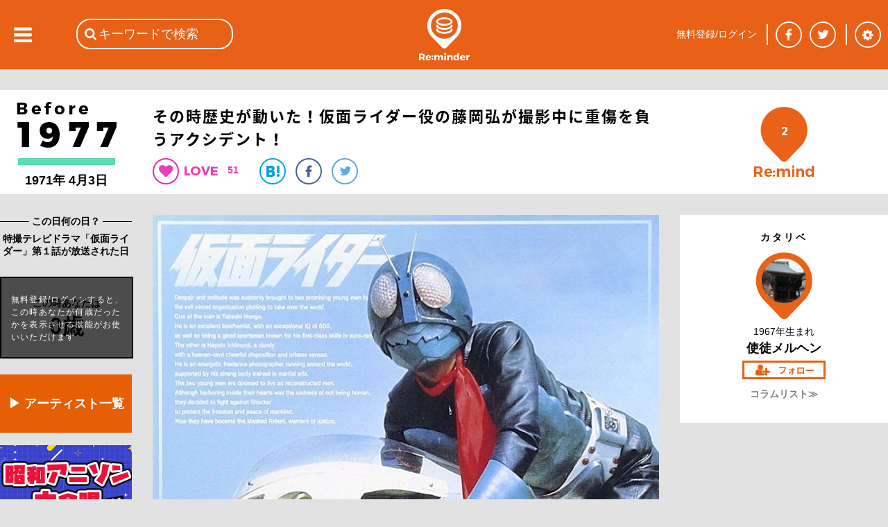

--- FILE ---
content_type: text/html; charset=utf-8
request_url: https://reminder.top/395179207/
body_size: 76577
content:
<!DOCTYPE html>
<html lang="ja">
<head prefix="og: http://ogp.me/ns#">
<!-- ////////////////////////////////////////////////////////////////// -->
<script async src="https://securepubads.g.doubleclick.net/tag/js/gpt.js"></script>
<!--Adx_interstitial_9176203-->
<script>
  window.googletag = window.googletag || {cmd: []};
  googletag.cmd.push(function() {
    var slot = googletag.defineOutOfPageSlot(
      '/9176203,22781525403/1794955',          
      googletag.enums.OutOfPageFormat.INTERSTITIAL);
    if (slot) slot.addService(googletag.pubads());
    googletag.pubads().enableSingleRequest();
    googletag.pubads().disableInitialLoad();//ヘッダーに.refresh();が無い場合削除して下さい。
    googletag.pubads().collapseEmptyDivs(); 
    googletag.enableServices();
    googletag.display(slot);
  });
</script>

<script async="async" src="https://flux-cdn.com/client/1000078/remindertop_1218.min.js"></script>
<script type="text/javascript">
  window.pbjs = window.pbjs || {que: []};
</script>

<script async='async' src='https://securepubads.g.doubleclick.net/tag/js/gpt.js'></script>
<script type="text/javascript">
  window.googletag = window.googletag || {cmd: []};
</script>

<script type="text/javascript">
  window.fluxtag = {
    readyBids: {
      prebid: false,
      google: false
    },
    failSafeTimeout: 3e3,
    isFn: function isFn(object) {
      var _t = 'Function';
      var toString = Object.prototype.toString;
      return toString.call(object) === '[object ' + _t + ']';
    },
    launchAdServer: function () {
      if (!fluxtag.readyBids.prebid) {
        return;
      }
      fluxtag.requestAdServer();
    },
    requestAdServer: function () {
      if (!fluxtag.readyBids.google) {
        fluxtag.readyBids.google = true;
        googletag.cmd.push(function () {
          if (!!(pbjs.setTargetingForGPTAsync) && fluxtag.isFn(pbjs.setTargetingForGPTAsync)) {
            pbjs.que.push(function () {
              pbjs.setTargetingForGPTAsync();
            });
          }
          googletag.pubads().refresh();
        });
      }
    }
  };
</script>

<script type="text/javascript">
  setTimeout(function() {
    fluxtag.requestAdServer();
  }, fluxtag.failSafeTimeout);
</script>

<script type="text/javascript">
  googletag.cmd.push(function() {
    googletag.defineSlot('/9176203,22781525403/1794949', [[320, 100], [320, 50], [320, 75], [320, 120], [320, 180], 'fluid'], 'div-gpt-ad-1658453022624-0').addService(googletag.pubads());
    googletag.defineSlot('/9176203,22781525403/1794950', [[336, 280], [300, 250]], 'div-gpt-ad-1658453081662-0').addService(googletag.pubads());
    googletag.defineSlot('/9176203,22781525403/1794952', [[336, 280], [300, 250]], 'div-gpt-ad-1658453140660-0').addService(googletag.pubads());
    googletag.defineSlot('/9176203,22781525403/1794953', [[300, 250], [336, 280]], 'div-gpt-ad-1658453198524-0').addService(googletag.pubads());
    googletag.defineSlot('/9176203,22781525403/1794954', [[336, 280], [300, 250]], 'div-gpt-ad-1658453258958-0').addService(googletag.pubads());
    googletag.defineSlot('/9176203,22781525403/1794946', [728, 90], 'div-gpt-ad-1658453375967-0').addService(googletag.pubads());
    googletag.defineSlot('/9176203,22781525403/1794947', [300, 600], 'div-gpt-ad-1658453433886-0').addService(googletag.pubads());

    googletag.pubads().enableSingleRequest();
    googletag.pubads().collapseEmptyDivs();
    googletag.pubads().disableInitialLoad();
    googletag.enableServices();

    if (!!(window.pbFlux) && !!(window.pbFlux.prebidBidder) && fluxtag.isFn(window.pbFlux.prebidBidder)) {
      pbjs.que.push(function () {
        window.pbFlux.prebidBidder();
      });
    } else {
      fluxtag.readyBids.prebid = true;
      fluxtag.launchAdServer();
    }
  });
</script>
<!-- ////////////////////////////////////////////////////////////////// -->
<!-- Google tag (gtag.js) -->
<script async src="https://www.googletagmanager.com/gtag/js?id=G-VR16J3Y1TK"></script>
<script>
  window.dataLayer = window.dataLayer || [];
  function gtag(){dataLayer.push(arguments);}
  gtag('js', new Date());

  gtag('config', 'G-VR16J3Y1TK');
</script>
<!-- ////////////////////////////////////////////////////////////////// -->
	<meta charset="UTF-8">
	<meta name="viewport" content="width=device-width">
	<title>その時歴史が動いた！仮面ライダー役の藤岡弘が撮影中に重傷を負うアクシデント！</title>
	<meta name="msvalidate.01" content="BE6496C97F6D0C7D91DD531544F4F719" />

	<meta itemprop="datePublished" content="2023-03-17T08:00:00+09:00"/>
	<meta itemprop="dateModified" content="2023-03-17T08:00:00+09:00"/>
	<meta property="og:type" content="article" />
	<meta property="og:url" content="https://reminder.top/395179207/" />
	<meta property="og:image" content="https://reminder.top/article_img/395179207_pic1_og.jpeg?u=1" />
	<meta property="og:locale" content="ja_JP" />
	<meta property="og:title" content="その時歴史が動いた！仮面ライダー役の藤岡弘が撮影中に重傷を負うアクシデント！" />
	<meta name="twitter:card" content="summary_large_image" />
	<meta name="twitter:site" content="@reminder_top" />
	<meta name="twitter:title" content="その時歴史が動いた！仮面ライダー役の藤岡弘が撮影中に重傷を負うアクシデント！&nbsp;|&nbsp;1971年&nbsp;|&nbsp;Re:minder&nbsp;-&nbsp;リマインダー" />
	<meta name="twitter:description" content="仮面ライダーの外見は、「ショッカーの怪人・バッタ男」に他ならない訳で、ウルトラマン対怪獣においては「ヒーローとその対戦相手」といった構図が歴然としていたのに対し、この仮面ライダーでは「怪人対怪人」といった構図となる。そこには同じ穴のムジナ同士の「暗闘」といった表現がしっくり来る怪奇なムードがあった。" />
	<meta name="twitter:image" content="https://reminder.top/article_img/395179207_pic1_full.jpeg?u=1" />
	<meta name="twitter:url" content="https://reminder.top/395179207/" />
	<meta property="og:description" content="仮面ライダーの外見は、「ショッカーの怪人・バッタ男」に他ならない訳で、ウルトラマン対怪獣においては「ヒーローとその対戦相手」といった構図が歴然としていたのに対し、この仮面ライダーでは「怪人対怪人」といった構図となる。そこには同じ穴のムジナ同士の「暗闘」といった表現がしっくり来る怪奇なムードがあった。" />
	<meta property="fb:app_id" content="748581958619450" />
	<meta name="description" content="仮面ライダーの外見は、「ショッカーの怪人・バッタ男」に他ならない訳で、ウルトラマン対怪獣においては「ヒーローとその対戦相手」といった構図が歴然としていたのに対し、この仮面ライダーでは「怪人対怪人」といった構図となる。そこには同じ穴のムジナ同士の「暗闘」といった表現がしっくり来る怪奇なムードがあった。" />
	<meta name="keywords" content="仮面ライダー,石森章太郎,石ノ森章太郎,藤岡弘,シン仮面ライダー" />
	<link rel="stylesheet" type="text/css" href="/css/base_basic.css?u=079" />
	<link rel="stylesheet" type="text/css" href="/css/index.css?u=079" />
	<link rel="stylesheet" type="text/css" href="/css/base_header.css?u=079" />
	<link rel="stylesheet" type="text/css" href="/css/base_footer.css?u=079" />
	<link rel="stylesheet" type="text/css" href="/css/user_entry_login.css?u=079" />
	<link rel="stylesheet" type="text/css" href="/css/slide_left.css?u=079" />
	<link rel="stylesheet" type="text/css" href="/css/firstpage.css?u=079" />
	<link rel="stylesheet" type="text/css" href="/common/js/jquery-ui-1.11.4/themes/base/all.css?u=079" />
	<link rel="stylesheet" type="text/css" href="/d_common/css/d_common_reminder_top_css_202104_001/d_common_reminder_top_css_202104_001_color.css?u=079" />
	<link rel="stylesheet" type="text/css" href="/css/normal_reminder_top_css_202104_001/normal_reminder_top_css_202104_001_base.css?u=079" />
	<link rel="stylesheet" type="text/css" href="/css/normal_reminder_top_css_202104_001/normal_reminder_top_css_202104_001_base_pc.css?u=079" />
	<link rel="stylesheet" type="text/css" href="/css/article.css?u=079" />
	<link rel="stylesheet" type="text/css" href="/css/tile.css?u=079" />
	<link rel="stylesheet" type="text/css" href="/css/tile_year.css?u=079" />
	<link rel="stylesheet" type="text/css" href="/css/button.css?u=079" />
	<link rel="stylesheet" type="text/css" href="/css/year_color_background.css?u=079" />
	<link rel="canonical" href="https://reminder.top/395179207/" />

	<script type="text/javascript">
	<!--
		var g_obj = new Object();
		g_obj["side_left_timeline_scrollSw"] = 0;
		g_obj["side_left_timeline_scrollLine"] = 10;
		g_obj["rid"] = "18.223.160.52";
		g_obj["dsw"] = false;
	// -->
	</script>
	<script type="text/javascript" src="/common/js/jquery-3.4.1.min.js?u=079"></script>
	<script type="text/javascript" src="/common/js/jquery-cookie-1.4.1/src/jquery.cookie.js?u=079"></script>
	<script type="text/javascript" src="/common/js/jquery-ui-1.11.4/ui/core.js?u=079"></script>
	<script type="text/javascript" src="/common/js/jquery-ui-1.11.4/ui/widget.js?u=079"></script>
	<script type="text/javascript" src="/common/js/jquery-ui-1.11.4/ui/datepicker.js?u=079"></script>
	<script type="text/javascript" src="/common/js/jquery-ui-1.11.4/ui/i18n/datepicker-ja.js?u=079"></script>
	<script type="text/javascript" src="https://polyfill.io/v3/polyfill.min.js?features=es5"></script>
	<script type="text/javascript" src="https://b.st-hatena.com/js/bookmark_button.js"></script>
	<script src="https://apis.google.com/js/platform.js">
		{lang: 'ja'}
	</script>
	<script type="text/javascript" src="/common/js/tp_common_basic.js?u=079"></script>
	<script type="text/javascript" src="/common/js/tp_common_area.js?u=079"></script>
	<script type="text/javascript" src="/js/tp_base_basic.js?u=079"></script>
	<script type="text/javascript" src="/js/tp_base_sns.js?u=079"></script>
	<script type="text/javascript" src="/js/tp_user_entry.js?u=079"></script>
	<script type="text/javascript" src="/js/tp_user_login.js?u=079"></script>
	<script type="text/javascript" src="/js/tp_search.js?u=079"></script>
	<script type="text/javascript" src="/js/tp_setting.js?u=079"></script>
	<script type="text/javascript" src="/js/tp_header_sns.js?u=079"></script>
	<script type="text/javascript" src="/js/tp_firstpage.js?u=079"></script>
	<script type="text/javascript" src="/js/tp_index.js?u=079"></script>
	<script type="text/javascript">
		<!--
		(function(i,s,o,g,r,a,m){i['GoogleAnalyticsObject']=r;i[r]=i[r]||function(){
			(i[r].q=i[r].q||[]).push(arguments)},i[r].l=1*new Date();a=s.createElement(o),
			m=s.getElementsByTagName(o)[0];a.async=1;a.src=g;m.parentNode.insertBefore(a,m)
			})(window,document,'script','//www.google-analytics.com/analytics.js','ga');
		ga('create', 'UA-74219418-1', 'auto');
		ga('send', 'pageview');
		// -->
	</script>
	<script type="text/javascript">
	<!--
		try {
			$(document).ready(function () {
				try {
					g_obj["side_left_timeline_scrollSw"] = 0;
					g_obj["side_left_timeline_scrollLine"] = 10;
					$('#id_base_basic_side_left_div').on("scroll", function() {
						var l_scrollHeight = $('#id_index_side_left_div').height();
						var l_scrollPosition = $('#id_base_basic_side_left_div').height() + $('#id_base_basic_side_left_div').scrollTop();
						if ((l_scrollHeight - l_scrollPosition) / l_scrollHeight === 0) {
							if (0 == g_obj["side_left_timeline_scrollSw"]) {
								f_tp_index_sideLeft_loadClick('t',(g_obj["side_left_timeline_scrollLine"] + 10));
							}
						};
					});
				} catch (e_l_s0) {
				}
			});
		} catch (e0) {
		}
	// -->
	</script>
	<script type="text/javascript" src="/js/tp_index.js?u=079"></script>	<script type="text/javascript" src="/js/tp_user_follow.js?u=079"></script>	<script type="text/javascript" src="/js/tp_article.js?u=079"></script>	<script type="text/javascript" src="/js/tp_article_voice.js?u=079"></script>	<script type="text/javascript" src="/js/tp_article_article_button.js?u=079"></script>	<script type="text/javascript" src="/js/tp_article_voice_button.js?u=079"></script>	<script type="text/javascript" src="/js/tp_article_voice_edit.js?u=079"></script><script async src="https://pagead2.googlesyndication.com/pagead/js/adsbygoogle.js"></script>
<script>
(adsbygoogle = window.adsbygoogle || []).push({
google_ad_client: "ca-pub-9986612079152352",
enable_page_level_ads: true
});
</script>
	<script type="text/javascript">
	<!--
		var g_limit = 5;
		var g_aid = 395179207;
		var g_twitter_01 = 'Y0oxaFlSb0ZwSFVhd0dtMW1EeTh5Sm5jTTpEaVBGUnRyT2d5THBucGx2THJjUjhMTmhoRzVhZUtCckdWSnlycUpLUzhXN0Q1ZzVLVg==';
		var g_botton = 0
	// -->
	</script>
	<script type="text/javascript">
	<!--
			$("#id_article_mid_content_text_text_div").click(function () {
			$("#id_article_mid_content_text_text_div").css("height","30px");
			});	// -->
	</script>

	<script>
		window.fbAsyncInit = function() {
			FB.init({
				appId      : '748581958619450',
				cookie     : true,
				xfbml      : true,
				version    : 'v5.0'
			});
			FB.AppEvents.logPageView();
		};
		(function(d, s, id){
			var js, fjs = d.getElementsByTagName(s)[0];
			if (d.getElementById(id)) {return;}
			js = d.createElement(s); js.id = id;
			js.src = "https://connect.facebook.net/en_US/sdk.js";
			fjs.parentNode.insertBefore(js, fjs);
		}(document, 'script', 'facebook-jssdk'));
	</script>
</head>
<body class="c_base_basic_type0_body">
<div style='position:fixed;bottom:0;padding-bottom:env(safe-area-inset-bottom);left:0;right:0;width:100%;background:rgba(0, 0, 0, 0);z-index:99998;text-align:center;transform:translate3d(0, 0, 0);'>
  <div id='div-gpt-ad-1658453375967-0' style='margin:auto;text-align:center;z-index:99999;'>
    <script>
      googletag.cmd.push(function() { googletag.display('div-gpt-ad-1658453375967-0'); });
    </script>
  </div>
</div>
<!-- Google tag (gtag.js) -->
<script async src="https://www.googletagmanager.com/gtag/js?id=G-VR16J3Y1TK"></script>
<script>
  window.dataLayer = window.dataLayer || [];
  function gtag(){dataLayer.push(arguments);}
  gtag('js', new Date());

  gtag('config', 'G-VR16J3Y1TK');
</script>
<div class="c_base_basic_type0_div">
	<!-- ### content_main begin ### -->
	<div id="id_base_basic_content_main_type0_div">
<!-- cgi ab_vt 51 -->
<!-- cgi abc &nbsp;795837848&nbsp;693535039 -->
<!-- cgi aid 395179207 -->
<!-- cgi do_url reminder.top/395179207/&quot; -->
<!-- cgi h_meta <br />	&lt;meta&nbsp;itemprop=&quot;datePublished&quot;&nbsp;content=&quot;2023-03-17T08:00:00+09:00&quot;/&gt;<br />	&lt;meta&nbsp;itemprop=&quot;dateModified&quot;&nbsp;content=&quot;2023-03-17T08:00:00+09:00&quot;/&gt;<br />	&lt;meta&nbsp;property=&quot;og:type&quot;&nbsp;content=&quot;article&quot;&nbsp;/&gt;<br />	&lt;meta&nbsp;property=&quot;og:url&quot;&nbsp;content=&quot;https://reminder.top/395179207/&quot;&nbsp;/&gt;<br />	&lt;meta&nbsp;property=&quot;og:image&quot;&nbsp;content=&quot;https://reminder.top/article_img/395179207_pic1_og.jpeg?u=1&quot;&nbsp;/&gt;<br />	&lt;meta&nbsp;property=&quot;og:locale&quot;&nbsp;content=&quot;ja_JP&quot;&nbsp;/&gt;<br />	&lt;meta&nbsp;property=&quot;og:title&quot;&nbsp;content=&quot;その時歴史が動いた！仮面ライダー役の藤岡弘が撮影中に重傷を負うアクシデント！&quot;&nbsp;/&gt;<br />	&lt;meta&nbsp;name=&quot;twitter:card&quot;&nbsp;content=&quot;summary_large_image&quot;&nbsp;/&gt;<br />	&lt;meta&nbsp;name=&quot;twitter:site&quot;&nbsp;content=&quot;@reminder_top&quot;&nbsp;/&gt;<br />	&lt;meta&nbsp;name=&quot;twitter:title&quot;&nbsp;content=&quot;その時歴史が動いた！仮面ライダー役の藤岡弘が撮影中に重傷を負うアクシデント！&amp;nbsp;|&amp;nbsp;1971年&amp;nbsp;|&amp;nbsp;Re:minder&amp;nbsp;-&amp;nbsp;リマインダー&quot;&nbsp;/&gt;<br />	&lt;meta&nbsp;name=&quot;twitter:description&quot;&nbsp;content=&quot;仮面ライダーの外見は、「ショッカーの怪人・バッタ男」に他ならない訳で、ウルトラマン対怪獣においては「ヒーローとその対戦相手」といった構図が歴然としていたのに対し、この仮面ライダーでは「怪人対怪人」といった構図となる。そこには同じ穴のムジナ同士の「暗闘」といった表現がしっくり来る怪奇なムードがあった。&quot;&nbsp;/&gt;<br />	&lt;meta&nbsp;name=&quot;twitter:image&quot;&nbsp;content=&quot;https://reminder.top/article_img/395179207_pic1_full.jpeg?u=1&quot;&nbsp;/&gt;<br />	&lt;meta&nbsp;name=&quot;twitter:url&quot;&nbsp;content=&quot;https://reminder.top/395179207/&quot;&nbsp;/&gt;<br />	&lt;meta&nbsp;property=&quot;og:description&quot;&nbsp;content=&quot;仮面ライダーの外見は、「ショッカーの怪人・バッタ男」に他ならない訳で、ウルトラマン対怪獣においては「ヒーローとその対戦相手」といった構図が歴然としていたのに対し、この仮面ライダーでは「怪人対怪人」といった構図となる。そこには同じ穴のムジナ同士の「暗闘」といった表現がしっくり来る怪奇なムードがあった。&quot;&nbsp;/&gt;<br />	&lt;meta&nbsp;property=&quot;fb:app_id&quot;&nbsp;content=&quot;748581958619450&quot;&nbsp;/&gt;<br />	&lt;meta&nbsp;name=&quot;description&quot;&nbsp;content=&quot;仮面ライダーの外見は、「ショッカーの怪人・バッタ男」に他ならない訳で、ウルトラマン対怪獣においては「ヒーローとその対戦相手」といった構図が歴然としていたのに対し、この仮面ライダーでは「怪人対怪人」といった構図となる。そこには同じ穴のムジナ同士の「暗闘」といった表現がしっくり来る怪奇なムードがあった。&quot;&nbsp;/&gt;<br />	&lt;meta&nbsp;name=&quot;keywords&quot;&nbsp;content=&quot;仮面ライダー,石森章太郎,石ノ森章太郎,藤岡弘,シン仮面ライダー&quot;&nbsp;/&gt; -->
<!-- cgi h_title その時歴史が動いた！仮面ライダー役の藤岡弘が撮影中に重傷を負うアクシデント！ -->
<!-- cgi h_title2 その時歴史が動いた！仮面ライダー役の藤岡弘が撮影中に重傷を負うアクシデント！&nbsp;|&nbsp;1971年&nbsp;|&nbsp;Re:minder&nbsp;-&nbsp;リマインダー -->
<!-- cgi h_title3 その時歴史が動いた！仮面ライダー役の藤岡弘が撮影中に重傷を負うアクシデント！ -->
<!-- cgi limit 5 -->
<!-- cgi login -1 -->
<!-- cgi o1_sql SELECT&nbsp;*&nbsp;FROM&nbsp;article_user_view_v3&nbsp;WHERE&nbsp;aid_int!=395179207&nbsp;AND&nbsp;a_status_int&nbsp;&amp;&nbsp;1&nbsp;AND&nbsp;a_based_date_start_yyyymmdd_int&nbsp;&gt;=&nbsp;19710000&nbsp;AND&nbsp;a_based_date_start_yyyymmdd_int&nbsp;&lt;&nbsp;19710403&nbsp;AND&nbsp;a_publish_start_yyyymmddhh_int&nbsp;&lt;=&nbsp;2026012320&nbsp;AND&nbsp;a_publish_end_yyyymmddhh_int&nbsp;&gt;&nbsp;2026012320&nbsp;ORDER&nbsp;BY&nbsp;a_based_date_start_yyyymmdd_int&nbsp;DESC&nbsp;LIMIT&nbsp;6; -->
<!-- cgi o1val 2 -->
<!-- cgi o2val 6 -->
<!-- cgi rTotal 2 -->
<!-- cgi u_birth_day_int 0 -->
<!-- cgi u_birth_month_int 0 -->
<!-- cgi u_birth_year_int 0 -->
<!-- cgi u_int2 0 -->
<!-- r_sql  -->
<!-- user1 0 -->
		<div id="id_article_content0_div">
			<div id="id_article_title_area_div">
				<div id="id_article_title_content_div">
					<div id="id_article_title_based_year_div">
						<div style="display: table-row;">
							<div style="display: table-cell; vertical-align: middle;">
								<a href="/timeline/1971/"><div id="id_article_left_year_img_div" style="background-image: url('/images/years_black/before_1step_black2.png'); height: 91px;"></div></a>
								<div id="id_article_left_before_after_year_div">
								1971年 
								4月3日
								</div>
							</div>
						</div>
					</div>
					<div id="id_article_title_title_button_div">
						<h1 id="id_article_title_title_button_title_div">その時歴史が動いた！仮面ライダー役の藤岡弘が撮影中に重傷を負うアクシデント！</h1>
						<div id="id_article_title_title_button_button_div">
							<div id="id_article_title_title_button_button_heart_div" onClick="f_tp_user_entry_addTopEle();" onmouseout="return true;"></div>
							<div class="c_article_title_title_heart_val_div"><div class="c_article_title_title_heart_val_text_div">51</div></div>
							<a href="http://b.hatena.ne.jp/entry/https://reminder.top/395179207/" class="hatena-bookmark-button__" data-hatena-bookmark-title="その時歴史が動いた！仮面ライダー役の藤岡弘が撮影中に重傷を負うアクシデント！ | 1971年 | Re:minder - リマインダー" data-hatena-bookmark-layout="simple"><div class="c_article_title_title_button_button_hatena_div"><img src="/images/article_button_hatena.png" /></div></a>
							<a href="https://www.facebook.com/share.php?u=https://reminder.top/395179207/" onclick="window.open(this.href, 'FBwindow', 'width=650, height=450, menubar=no, toolbar=no, scrollbars=yes'); return false;"><div class="c_article_title_title_button_button_facebook_div"></div></a>
							<a href="https://twitter.com/share?url=https%3A%2F%2Freminder%2Etop%2F395179207%2F&text=%E3%81%9D%E3%81%AE%E6%99%82%E6%AD%B4%E5%8F%B2%E3%81%8C%E5%8B%95%E3%81%84%E3%81%9F%EF%BC%81%E4%BB%AE%E9%9D%A2%E3%83%A9%E3%82%A4%E3%83%80%E3%83%BC%E5%BD%B9%E3%81%AE%E8%97%A4%E5%B2%A1%E5%BC%98%E3%81%8C%E6%92%AE%E5%BD%B1%E4%B8%AD%E3%81%AB%E9%87%8D%E5%82%B7%E3%82%92%E8%B2%A0%E3%81%86%E3%82%A2%E3%82%AF%E3%82%B7%E3%83%87%E3%83%B3%E3%83%88%EF%BC%81%20%7C%201971%E5%B9%B4%20%7C%20Re%3Aminder%20%2D%20%E3%83%AA%E3%83%9E%E3%82%A4%E3%83%B3%E3%83%80%E3%83%BC" onclick="window.open(this.href, 'TWwindow', 'width=650, height=450, menubar=no, toolbar=no, scrollbars=yes'); return false;"><div class="c_article_title_title_button_button_twitter_div"></div></a>
							<a href="https://plus.google.com/share?url=https%3A%2F%2Freminder%2Etop%2F395179207%2F" onclick="window.open(this.href, 'GPwindow', 'width=500, height=600, menubar=no, toolbar=no, scrollbars=yes'); return false;"><div class="c_article_title_title_button_button_google_plus_div"></div></a>
						</div>
					</div>
					<div id="id_article_title_remind_count_div" class="c_article_title_remind_count_div" onClick="f_tp_user_entry_addTopEle();"><span id="id_article_title_remind_count_num_span">2</span></div>
				</div><!-- id_article_title_content_div -->
			</div><!-- id_article_title_area_div -->
			<div id="id_article_cols_div">
				<div id="id_article_left_div">
					<div class="c_base_basic_border1_div">　<!-- -->
						<div class="c_base_basic_border1_center_div"><span class="c_base_basic_border1_center_text_span" style="font-size: 14px; font-weight: bold;">&nbsp;この日何の日？&nbsp;</span></div>
					</div>
					<div id="id_article_left_based_comment_div">特撮テレビドラマ「仮面ライダー」第１話が放送された日<br /></div>
					<div id="id_article_title_age_div">
						<div id="id_article_title_age_waku_div">
							<div id="id_article_title_age_waku_t1_div">この時あなたは</div><div id="id_article_title_age_waku_t2_div">0歳</div>
						</div>
						<div id="id_article_title_age_waku_nologin_div" onClick="f_tp_user_entry_addTopEle();">
							<div id="id_article_title_age_waku_nologin_text_div">無料登録/ログインすると、この時あなたが何歳だったかを表示させる機能がお使いいただけます</div>
						</div>
					</div>
<!-- left_pc num 6 -->
<!--記事を探す-->
<div class="article-left-pc orange_box">
    <a href="https://reminder.top/search-index.html" rel="noopener">▶ アーティスト一覧</a>
</div>
<!--reminder_shop-->
<!--html/article_left_pc-->
<div class="article-left-pc"><a href="/animesong/bigchorus/" rel="noopener"><img src="/animesong/bigchorus/images/monthly_pc.jpg" alt="" width="190" /></a></div>
<div class="article-left-pc"><a href="/monthly-2025-01-iwasakihiromi/" rel="noopener"><img src="/monthly-2025-01-iwasakihiromi/images/monthly_pc.jpg" width="190" /></a></div>
<div class="article-left-pc"><a href="/monthly-2024-08-alfee/" rel="noopener"><img src="/monthly-2024-08-alfee/images/monthly_pc.jpg" width="190" /></a></div>
<div class="article-left-pc"><a href="/monthly-2024-08-okadayukiko/" rel="noopener"><img src="/monthly-2024-08-okadayukiko/images/monthly_pc.jpg" width="190" /></a></div>
<div class="article-left-pc"><a href="/80s_animesong/" rel="noopener"><img src="/80s_animesong/images/monthly_pc.jpg" alt="" width="190" /></a></div>
<div class="article-left-pc"><a href="/monthly-2023-11-billy-joel/" rel="noopener"><img src="/monthly-2023-11-billy-joel/images/monthly_pc.jpg" alt="" width="190" /></a></div>
<div class="article-left-pc"><a href="/monthly-2023-09-checkers/" rel="noopener"><img src="/monthly-2023-09-checkers/images/monthly_pc.jpg" alt="" width="190" /></a></div>
<div class="article-left-pc"><a href="/monthly-202109-animesong/" rel="noopener"><img src="/monthly-202109-animesong/images/monthly_pc.jpg" alt="" width="190" /></a></div>
<div class="article-left-pc"><a href="/monthly-2023-08-tbolan/" rel="noopener"><img src="/monthly-2023-08-tbolan/images/monthly_pc.jpg" alt="" width="190" /></a></div>
<div class="article-left-pc"><a href="/monthly-2023-07-sakainoriko/" rel="noopener"><img src="/monthly-2023-07-sakainoriko/images/monthly_pc.jpg" alt="" width="190" /></a></div>
<div class="article-left-pc"><a href="/monthly-2023-06-matsuigoro/" rel="noopener"><img src="/monthly-2023-06-matsuigoro/images/monthly_pc.jpg" alt="" width="190"></a></div>
<div class="article-left-pc"><a href="/monthly-2022-02-sawadachikako/" rel="noopener"><img src="/monthly-2022-02-sawadachikako/images/monthly_pc.jpg" alt="" width="190" /></a></div>
<div class="article-left-pc"><a href="/monthly-202108-tahara/" rel="noopener"><img src="/monthly-202108-tahara/images/monthly_pc.jpg" alt="" width="190"></a></div>
<div class="article-left-pc"><a href="/monthly-2023-06-creation/" rel="noopener"><img src="/monthly-2023-06-creation/images/monthly_pc.jpg" alt="" width="190" /></a></div>
<div class="article-left-pc"><a href="/monthly-2022-06-fmstation/" rel="noopener"><img src="/monthly-2022-06-fmstation/images/monthly_pc.jpg" alt="" width="190" /></a></div>
<div class="article-left-pc"><a href="/monthly-2023-02-horichiemi/" rel="noopener"><img src="/monthly-2023-02-horichiemi/images/monthly_pc.jpg" alt="" width="190" /></a></div>
<div class="article-left-pc"><a href="/80s_idol/" rel="noopener"><img src="/80s_idol/images/monthly_pc.jpg" alt="" width="190" /></a></div>
<div class="article-left-pc"><a href="/monthly-2022-04-hayamiyu/" rel="noopener"><img src="/monthly-2022-04-hayamiyu/images/monthly_pc.jpg" alt="" width="190" /></a></div>
<div class="article-left-pc"><a href="/monthly-2022-08-rcsuccession/" rel="noopener"><img src="/monthly-2022-08-rcsuccession/images/monthly_pc.jpg" alt="" width="190" /></a></div>
<div class="article-left-pc"><a href="/monthly-2022-07-thegoodbye/" rel="noopener"><img src="/monthly-2022-07-thegoodbye/images/monthly_pc.jpg" alt="" width="190" /></a></div>
<div class="ad-article-left_pc">
    <script async src="https://pagead2.googlesyndication.com/pagead/js/adsbygoogle.js"></script> <!-- 記事本文下PC --> <ins class="adsbygoogle" style="display:block" data-ad-client="ca-pub-9986612079152352" data-ad-slot="6930030467" data-ad-format="auto" data-full-width-responsive="true"></ins>
    <script> (adsbygoogle = window.adsbygoogle || []).push({});</script>
</div>

<style>
    .article-left-pc {
        margin: 8px 0 18px;
    }

    .article-left-pc:hover {
        opacity: 0.8;
    }

    .orange_box {
        text-align: center;
        font-weight: bold;
        font-size: 18px;
    }

    .orange_box a {
        display: block;
        padding-top: 30px;
        padding-bottom: 30px;
        width: 190px;
        background-color: #e65f04;
        color: #fff;
    }

    .orange_box a:link,
    .orange_box a:visited,
    .orange_box a:active {
        text-decoration: none;
    }
</style>
					<br />
					<div class="c_base_basic_border1_div" style="margin-bottom: 10px;">　<!-- -->
						<div class="c_base_basic_border1_center_div"><span class="c_base_basic_border1_center_text_span" style="font-size: 14px; font-weight: bold;">&nbsp;1971年のコラム&nbsp;</span></div>
					</div>
					<a href="/693535039/"><div class="c_article_left_other_month_day_div">
						<div class="c_article_left_other_month_day_arrow_div"></div>
						<div class="c_article_left_other_month_day_text_div">
							<div class="c_article_left_other_month_day_text_0_div">エンタメの横顔&nbsp;—&nbsp;音楽業界における「タイアップ」テレビ篇</div>
						</div>
					</div></a>
					<hr class="c_article_left_hr"></hr>
					<a href="/795837848/"><div class="c_article_left_other_month_day_div">
						<div class="c_article_left_other_month_day_arrow_div"></div>
						<div class="c_article_left_other_month_day_text_div">
							<div class="c_article_left_other_month_day_text_0_div">70年代に生きる特撮ヒーロー「スペクトルマン」主人公は敵役の&nbsp;“宇宙猿人ゴリ”&nbsp;なのだ！</div>
						</div>
					</div></a>
					<hr class="c_article_left_hr"></hr>
					<a href="/669407708/"><div class="c_article_left_other_month_day_div">
						<div class="c_article_left_other_month_day_arrow_div"></div>
						<div class="c_article_left_other_month_day_text_div">
							<div class="c_article_left_other_month_day_text_0_div">ゴールデンウィークに観たい特撮「仮面ライダー」最初は&nbsp;“帰ってきたウルトラマン”&nbsp;に惨敗</div>
						</div>
					</div></a>
					<hr class="c_article_left_hr"></hr>
					<a href="/286179303/"><div class="c_article_left_other_month_day_div">
						<div class="c_article_left_other_month_day_arrow_div"></div>
						<div class="c_article_left_other_month_day_text_div">
							<div class="c_article_left_other_month_day_text_0_div">トノバン再評価の幕は上がったばかり！音楽家・加藤和彦の偉大なる足跡を辿ってみよう</div>
						</div>
					</div></a>
					<hr class="c_article_left_hr"></hr>
					<a href="/460884411/"><div class="c_article_left_other_month_day_div">
						<div class="c_article_left_other_month_day_arrow_div"></div>
						<div class="c_article_left_other_month_day_text_div">
							<div class="c_article_left_other_month_day_text_0_div">戦後80年！今なおリアリティを持つプロテストソング洋楽５選「ホワッツ・ゴーイン・オン」…</div>
						</div>
					</div></a>
					<hr class="c_article_left_hr"></hr>
					<a href="/120164360/"><div class="c_article_left_other_month_day_div">
						<div class="c_article_left_other_month_day_arrow_div"></div>
						<div class="c_article_left_other_month_day_text_div">
							<div class="c_article_left_other_month_day_text_0_div">戦後80年！終戦記念日に響かせたい珠玉の&nbsp;J-POP５選「17才」「1000のバイオリン」…</div>
						</div>
					</div></a>
					<hr class="c_article_left_hr"></hr>
					<a href="/timeline/1971/" class="c_base_basic_a"><div id="id_article_left_other_month_day_more_div">もっとみる≫</div></a>
<br /><br />
<!--left_01-->
   <style>
    .ad-article-left_pc{
        margin-top: 24px;
    }
</style>
<div class="article-left-pc">
<a href="https://reminder.top/80s_connection/" target="_blank" rel="noopener"><img src="https://reminder.top/images/80s-connection-logo.png" alt="" width="190"></a>
</div>
<!--<div class="article-left-pc">
    <a href="https://reminder.top/80s_campaign/" target="_blank"><img src="https://reminder.top/80s_campaign/images/80s_campaign_side.png" alt="80'sキャンペーン" width="190"></a>
</div>-->
<div class="ad-article-left_pc">
<script async src="https://pagead2.googlesyndication.com/pagead/js/adsbygoogle.js"></script> <!-- 記事本文左PC --> <ins class="adsbygoogle" style="display:block" data-ad-client="ca-pub-9986612079152352" data-ad-slot="6930030467" data-ad-format="auto" data-full-width-responsive="true"></ins> <script> (adsbygoogle = window.adsbygoogle || []).push({}); </script>
</div>
<div class="ad-article-left_pc">
    <ins class="adsbygoogle" style="display:block" data-ad-client="ca-pub-9986612079152352" data-ad-slot="6930030467" data-ad-format="auto" data-full-width-responsive="true"></ins> <script> (adsbygoogle = window.adsbygoogle || []).push({}); </script>
    </div>
				</div><!-- id_article_left_div -->
				<div id="id_article_mid_div">
					<div id="id_article_mid_div_0_div">
						<img src="/article_img/395179207_pic1_full.jpeg?u=1" /><br />
<script async src="https://pagead2.googlesyndication.com/pagead/js/adsbygoogle.js"></script>
<!--mid_01-->
<style>
    .article-mid_pc{
        margin: 12px 1px;
    }
</style>
<div class="article-mid_pc">
    <!-- pc_article（728 × 90） -->
    <ins class="adsbygoogle"
         style="display:inline-block;width:728px;height:90px"
         data-ad-client="ca-pub-9986612079152352"
         data-ad-slot="5300539355"></ins>
    <script>
        (adsbygoogle = window.adsbygoogle || []).push({});
    </script>
</div>
						<br />
						<div id="id_article_main_text_div" class="c_article_main_text_div">
							<div id="id_article_mid_content_text_div">
								<div id="id_article_mid_content_text_text_div">
<h2>悪の香りを漂わせた仮面ライダー</h2>  <br />円谷プロの『ウルトラマン』が菩薩を思わせるような絶対的な善を表象しているのに対し、1960年代までの東映制作によるヒーロー番組には、悪の香りがする主人公が多かった。<br /><br />例えば実写物であれば『ジャイアントロボ』（1967年）はもともと悪の組織・BF団が作った戦闘兵器だったし、アニメなら『タイガーマスク』（1969年）は悪役レスラー養成機関・虎の穴の出身、といった具合に。<br /><br />しかしそんな “悪の香りを漂わせたヒーロー” の決定版となったのが、石森章太郎先生の原作によるあの『仮面ライダー』（1971年）である。<br /><br />ナチスドイツで研究された移植手術等の手法で作り出した、昆虫や動物の機能を持つ改造人間によって、世界征服を企む悪の秘密結社・ショッカーは、天才科学者にしてスポーツ万能の青年・本郷猛に目をつけ、バッタの能力を持った新たな改造人間にしようとする。しかしながら脳改造寸前でショッカー基地から脱出した本郷は、改造人間の能力と正しい心を併せ持ったヒーロー・仮面ライダーとして、ショッカーとの果てしなき戦いを続けることになる。<br /><br />すなわち仮面ライダーの外見は、「ショッカーの怪人・バッタ男」に他ならない訳で、ウルトラマン対怪獣においては「ヒーローとその対戦相手」といった構図が歴然としていたのに対し、この仮面ライダーでは「怪人対怪人」といった構図となる。そこには同じ穴のムジナ同士の「暗闘」といった表現がしっくり来る怪奇なムードがあった。<br /><br /><div class="article-mid_pc">
<ins class="adsbygoogle"
     style="display:block; text-align:center;"
     data-ad-layout="in-article"
     data-ad-format="fluid"
     data-ad-client="ca-pub-9986612079152352"
     data-ad-slot="6828785582"></ins>
<script>
     (adsbygoogle = window.adsbygoogle || []).push({});
</script>
</div><h2>颯爽たる主題歌「レッツゴー!! ライダーキック」</h2>  <br />そんな作品世界を彩ったのは、のちにアニメ・特撮音楽の名曲を量産し、斯界の巨匠と称されることになる菊池俊輔先生の手による音楽だった。<br /><br />その劇伴音楽は、それまでに菊池先生が担当された、例えば劇場用映画なら『吸血鬼ゴケミドロ』や『蛇娘と白髪魔』（いずれも1968年）といった怪奇スリラー物、あるいはテレビ作品であれば『江戸川乱歩シリーズ 明智小五郎』（1970年）といった系統に属する、陰湿な怪奇ムードが横溢した旋律であった。<br /><br />しかしながらオープニング曲は、ご存知「せまるショッカー」の歌詞で始まるあの颯爽たる「レッツゴー!! ライダーキック」（作詞：石森章太郎）である。<br /><br /><img src="https://reminder.top/article_img/395179207_pic2_full.jpeg" /><br />  <br />ファンファーレを思わせる前奏から全編にわたり、ライダーがそのベルト（タイフーン）の風車に風圧を受けてエネルギーをチャージし、サイクロン号を疾駆させているような、躍動感溢れる名曲である。<br /><br />そのオープニング曲の伴奏（当時はまだカラオケという言葉はなかったと思うが）に、主旋律の演奏を加えたいわゆる「メロオケ」が、本編中のライダー活躍シーンには毎回のようにBGMとして使用され、ドラマを大いに盛り上げた。このスタイルは以後、“菊池節ヒーロー” において定例化することになる。<br /><br />今でも記憶しているが当時の「ちびっ子のど自慢」といった類の番組で、男の子が歌う曲はこの「レッツゴー!! ライダーキック」が大半を占めていたものだ。しかしながらそれは、後述するが番組開始後少し経ってからのことである。<br /><br /><div class="article-mid_pc">
<ins class="adsbygoogle"
     style="display:block; text-align:center;"
     data-ad-layout="in-article"
     data-ad-format="fluid"
     data-ad-client="ca-pub-9986612079152352"
     data-ad-slot="6828785582"></ins>
<script>
     (adsbygoogle = window.adsbygoogle || []).push({});
</script>
</div><h2>苦戦を強いられていた初期の仮面ライダー</h2>  <br />そもそも『仮面ライダー』は企画段階から、「怪奇アクション」を目指すとされている通り、ショッカーが送り込む怪人たちは、容赦なく悪の限りを尽くす身の毛もよだつような恐ろしげな奴ばかりで、私も今でこそ初期のライダー（第１話から13話までのいわゆる “旧１号編”）を溺愛しているが、まだ３歳そこそこだった当時は、あまりにもショッカー怪人が怖くて正視できなかった。<br /><br />そう感じるちびっ子が他にも多かったのか、初期のライダーは視聴率的に苦戦を強いられた。そして実はこの番組、第１話の放送開始前に大アクシデントが起こっていた。<br /><br />第９・10話のコブラ男登場編の撮影中、主人公・本郷猛役の藤岡弘（現・藤岡弘、）がバイク事故により全治数ヶ月の重傷を負っていたのだ。<br />急きょ東映サイドと放送局サイドによる会議が召集され、今後の展開について話し合いの場が持たれた。<br /><br />第13話までは新キャラクター、FBI捜査官の滝和也（演：千葉治郎）を登場させたり、藤岡弘の撮影済み映像の再使用や吹き替えで何とか持たせることになった（その手法はブルース・リーの『死亡遊戯』の先を行っていた！）が、さて、その第14話以降はどうするかーー。<br /><br /><div class="article-mid_pc">
<ins class="adsbygoogle"
     style="display:block; text-align:center;"
     data-ad-layout="in-article"
     data-ad-format="fluid"
     data-ad-client="ca-pub-9986612079152352"
     data-ad-slot="6828785582"></ins>
<script>
     (adsbygoogle = window.adsbygoogle || []).push({});
</script>
</div><h2>ライダーを「殺しちゃならねえ――」</h2>  <br />その会議の議事録が残っているが、２号ライダー登場案は早々に出されるも、一方で「本郷猛は死んだことにした方が展開しやすい」という意見が多数を占める中、ライダー以降も東映ヒーロー物の傑作を多く世に送り出すことになる名プロデューサー・平山亨氏の「殺しちゃならねえ――」という発言が感動的だ。<br /><br />この時平山氏が “延命” を主張してくださったおかげで、本郷はショッカーを追って海外へ向かったという設定となり、その後１号と２号の共演、そして３号ライダー・Ｖ３以降に続く後継ライダーとの揃い踏みが叶うことになったのである。まさに、その時歴史が動いた、と思う。<br /><br />かくしてこの時、１号に代わる２号の登場が決定。２号のデザインも一気にヒーロー然とした明るい色調に “変身” したのと同時に、アクションもより派手になり、新主人公・一文字隼人（演：佐々木剛）の二枚目半的なキャラ、そして山本リンダ他が演じるコメディーリリーフ的なライダーガールの登場等と相まって、番組の雰囲気もグッと明るくなる。<br /><br />今の目で見ると旧１号編の妖しく陰湿なムードも抜群に素晴らしいのだが、当時ちびっ子の人気を勝ち得て、猛烈な勢いで “変身ブーム” を加速させたのはこの２号編以降だったのだ。<br /><br />それまでの１号は、ベルトの風車に風圧を受けながら無言のうちに変身していたのに対し、２号からは変身ポーズ、そして「変身！」のかけ声によって瞬時に変身できるようになり、子どもたちにとって「ライダーごっこ」がしやすくなったことも大きかった。<br /><br />バイクに乗って悪い奴をやっつけるバッタ男―― という奇想は、ここにちびっ子の要望にフィットしたものとして結実し、以後半世紀以上も続く歴史を紡ぐことになるのである。<br /><br /><div class="article-mid_pc">
<ins class="adsbygoogle"
     style="display:block; text-align:center;"
     data-ad-layout="in-article"
     data-ad-format="fluid"
     data-ad-client="ca-pub-9986612079152352"
     data-ad-slot="6828785582"></ins>
<script>
     (adsbygoogle = window.adsbygoogle || []).push({});
</script>
</div><h2>名エンディング曲「ロンリー仮面ライダー」</h2>  <br />そんなライダー人気加熱の中、「レッツゴー!! ライダーキック」に匹敵する名テーマ曲が登場する。第89話から最終回の第98話までエンディング曲として使用された「ロンリー仮面ライダー」である。<br /><br />この曲は日本コロムビアの企画盤LPレコード『仮面ライダーヒット・ソング集』のために書き下ろされたものだったが、エンディングに “昇格” することとなった。<br /><br />仮面ライダーには、同じく石森章太郎先生の原作による『サイボーグ009』同様、「心ならずも人間ならざる者に改造された哀しみと孤独」が常につきまとう。この曲は、そんな仮面ライダーの “戦士の孤独” を容赦なく表現した、“哀愁系菊池節” の頂点とも言えるものであった。<br /><br />　荒野を渡る風 ひょうひょうと  <br />　ひとりゆく ひとりゆく  <br />　仮面ライダー  <br />　悲しみを 噛みしめて  <br />　ひとり ひとり 斗う  <br />　されどわが友 わがふるさと  <br />　ひとりでも ひとりでも  <br />　護る 護る 俺は 仮面ライダー  <br /><br />この曲を聴く者は前奏の段階で既に、荒野を渡る風の只中に独りで立ち尽くしている心地がする。菊池俊輔先生にかかると、エレキギターもストリングスも哀愁と孤独を奏でる為の楽器と化すのだ。そしてピッコロは荒涼たる風の音である。<br /><br />寂寥感に満ちたこの詞の作詞者・田中守とは、前述の平山亨氏の筆名である。改めて詞を見返して思ったが「ひとり」であることをこれでもかと強調している、文字どおりロンリーソルジャーのテーマであった。<br /><br /><img src="https://reminder.top/article_img/395179207_pic3_full.jpeg" /><br />  <br />あれから約半世紀。「どんな仮面ライダーがあってもいい」という、原作者・石森章太郎先生の生前のお言葉どおり、昭和・平成・令和にわたり、実に様々な仮面ライダーが活躍を続けてきた。<br /><br />それらを分け隔てなく楽しめる人たちを羨ましく思いつつ、私のようにいつまで経っても昭和ライダーを信奉している者にとっては、そろそろ本気で原点回帰していただいてもいいのでは… とウズウズしていたところ、満を持してあの庵野秀明監督による、旧１号編へのオマージュに溢れた『シン・仮面ライダー』が３月に劇場公開される。これは期待するなという方が無理な話であろう!!!<br />
<strong><div class="recommend-box"><p class="recommend-title">あなたのためのオススメ記事</p><br><p><a href="https://reminder.top/281749725/">石ノ森章太郎原作「ロボット刑事」ヒーローの弱さを堂々と描いた画期的作品！</a><br></p></div></strong>

<p><a href="https://reminder.top/category?category_c=1005" target="_blank">▶ 漫画・アニメのコラム一覧はこちら！</a></p><br />
									<span id="id_article_mid_content_text_text_span"><br />2023.03.17</span>
								</div>
							</div><!-- id_article_mid_content_text_div -->
<style>
    .article-mid-related_pc{
        width: 678px;
        margin-left: auto;
        margin-right: auto;
    }
</style>
<!--関連678x600-->
<div class="article-mid-related_pc"><ins class="adsbygoogle"
style="display:inline-block;width:678px;height:600px"
data-ad-client="ca-pub-9986612079152352"
data-ad-slot="5244699034"></ins>
<script>
(adsbygoogle = window.adsbygoogle || []).push({});
</script>
</div>
							<div id="id_article_mid_content_love_div">
								<div id="id_article_mid_content_love_div2">
									<div class="c_article_mid_content_love_img_div" id="id_article_mid_content_love_img_div" onClick="f_tp_user_entry_addTopEle();"></div>
									<div class="c_article_title_title_heart_val_div"><div class="c_article_title_title_heart_val_text_div">51</div></div>
									<a href="http://b.hatena.ne.jp/entry/https://reminder.top/395179207/" class="hatena-bookmark-button__" data-hatena-bookmark-title="その時歴史が動いた！仮面ライダー役の藤岡弘が撮影中に重傷を負うアクシデント！ | 1971年 | Re:minder - リマインダー" data-hatena-bookmark-layout="simple"><div class="c_article_title_title_button_button_hatena_div"><img src="/images/article_button_hatena.png" /></div></a>
									<a href="https://www.facebook.com/share.php?u=https://reminder.top/395179207/" onclick="window.open(this.href, 'FBwindow', 'width=650, height=450, menubar=no, toolbar=no, scrollbars=yes'); return false;"><div class="c_article_title_title_button_button_facebook_div"></div></a>
									<a href="https://twitter.com/share?url=https%3A%2F%2Freminder%2Etop%2F395179207%2F&text=%E3%81%9D%E3%81%AE%E6%99%82%E6%AD%B4%E5%8F%B2%E3%81%8C%E5%8B%95%E3%81%84%E3%81%9F%EF%BC%81%E4%BB%AE%E9%9D%A2%E3%83%A9%E3%82%A4%E3%83%80%E3%83%BC%E5%BD%B9%E3%81%AE%E8%97%A4%E5%B2%A1%E5%BC%98%E3%81%8C%E6%92%AE%E5%BD%B1%E4%B8%AD%E3%81%AB%E9%87%8D%E5%82%B7%E3%82%92%E8%B2%A0%E3%81%86%E3%82%A2%E3%82%AF%E3%82%B7%E3%83%87%E3%83%B3%E3%83%88%EF%BC%81%20%7C%201971%E5%B9%B4%20%7C%20Re%3Aminder%20%2D%20%E3%83%AA%E3%83%9E%E3%82%A4%E3%83%B3%E3%83%80%E3%83%BC" onclick="window.open(this.href, 'TWwindow', 'width=650, height=450, menubar=no, toolbar=no, scrollbars=yes'); return false;"><div class="c_article_title_title_button_button_twitter_div"></div></a>
									<a href="https://plus.google.com/share?url=https%3A%2F%2Freminder%2Etop%2F395179207%2F" onclick="window.open(this.href, 'GPwindow', 'width=500, height=600, menubar=no, toolbar=no, scrollbars=yes'); return false;"><div class="c_article_title_title_button_button_google_plus_div"></div></a>
								</div>
							</div>
							<div style="position: relative; display: inline-block; width: 1px; height: 20px; vertical-align: 0px;"></div>
							<div class="c_article_mid_embet1_div"><iframe width="680" height="383" src="https://www.youtube.com/embed/ArV2BAsvg-8" title="YouTube video player" frameborder="0" allow="accelerometer; autoplay; clipboard-write; encrypted-media; gyroscope; picture-in-picture; web-share" allowfullscreen></iframe></div>
							<div class="c_article_mid_embet2_div">　　YouTube&nbsp;/&nbsp;東映特撮YouTube&nbsp;Official</div>
<br /><br />
							<div class="c_article_mid_embet1_div"><iframe width="680" height="383" src="https://www.youtube.com/embed/xdxFwUqKc-A" title="YouTube video player" frameborder="0" allow="accelerometer; autoplay; clipboard-write; encrypted-media; gyroscope; picture-in-picture; web-share" allowfullscreen></iframe></div>
							<div class="c_article_mid_embet2_div">　　YouTube&nbsp;/&nbsp;東映映画チャンネル</div>
<br /><br />
							<div class="c_article_mid_embet1_div"><iframe width="680" height="383" src="https://www.youtube.com/embed/PUcK-59_ykI" title="YouTube video player" frameborder="0" allow="accelerometer; autoplay; clipboard-write; encrypted-media; gyroscope; picture-in-picture; web-share" allowfullscreen></iframe></div>
							<div class="c_article_mid_embet2_div">　　YouTube&nbsp;/&nbsp;東映映画チャンネル</div>
							<div class="c_article_mid_border_div">
								<div class="c_base_basic_border0_div" id="id_index_latest_column_anchor_div">　<!-- -->
									<div class="c_base_basic_border0_left_div"></div>
									<div class="c_base_basic_border0_right_div"></div>
								</div>
							</div>
							<br />
							<div id="id_article_mid_info_div">Information</div>
							<div id="id_article_mid_affiliate_lists_div">
							</div><!-- id_article_mid_affiliate_lists_div -->
							<div style="text-align: center; margin-top: 15px; margin-bottom: 20px; font-size: 14px; font-weight: bold;"><!-- id_article_mid_affiliate_lists_div -->
								<div class="c_article_link_div"><div class="c_article_link_marker01_div"></div><a href="https://ishimoripro.com" class="c_article_link_a" target="_blank">石森プロ&nbsp;Official&nbsp;Site</div></a>
								<div class="c_article_link_div"><div class="c_article_link_marker01_div"></div><a href="https://www.shin-kamen-rider.jp/" class="c_article_link_a" target="_blank">シン・仮面ライダー&nbsp;Official&nbsp;Site</div></a>
								<div class="c_article_link_div"><div class="c_article_link_marker01_div"></div><a href="https://www.kamen-rider-official.com/" class="c_article_link_a" target="_blank">東映&nbsp;/&nbsp;仮面ライダー&nbsp;Official&nbsp;Site</div></a>
								<div style="width: 1px; height: 20px;"></div><!-- id_article_mid_affiliate_lists_div -->
							</div><!-- id_article_mid_affiliate_lists_div -->
<style>
    .article-mid_pc{
        margin: 12px 1px;
    }
</style>
<div class="article-mid_pc">
    <!-- pc_article（728 × 90） -->
    <ins class="adsbygoogle"
         style="display:inline-block;width:728px;height:90px"
         data-ad-client="ca-pub-9986612079152352"
         data-ad-slot="5300539355"></ins>
    <script>
        (adsbygoogle = window.adsbygoogle || []).push({});
    </script>
</div>
						</div>
<div id="id_article_mid_accoridion_button" class="c_article_mid_accoridion_button_div"><img id="id_article_text_button_img" src="/images/article_text_button_close.png" style="cursor: pointer;" /></div>
					</div><!-- id_article_mid_div_0_div -->

					<div class="c_article_mid_div_1_space_div" id="id_article_mid_div_1_space_div"></div>
					<div class="c_article_mid_div_1_div" id="id_article_mid_div_1_div">
						<div class="c_article_mid_div_1_div_left_div">
							<div class="c_article_mid_div_1_div_left_div_div">
								<div class="c_article_mid_div_1_user_me_img_div" style="background-image: url('/images/user_none82x97.png');"></div>
								<div class="c_article_mid_div_1_user_name_div" style="margin-top: 10px;">あなた</div>
							</div>
							<div class="c_article_mid_div_1_div_left_arrow_div"></div>
						</div>
						<div class="c_article_mid_div_1_div_mid_voice_in_div" id="id_article_mid_div_1_div_mid_voice_in_div">
							<div class="c_article_mid_div_1_div_mid_voice_in_div_div">
								<div class="c_article_mid_div_1_div_mid_voice_in_textarea_div">
									<textarea id="id_article_mid_div_1_textarea" class="c_article_mid_div_1_textarea" placeholder="あなたのボイスも書いてみよう" onfocus="f_tp_user_entry_addTopEle();"></textarea>
								</div>
							</div>
							<div class="c_article_mid_div_1_div_mid_voice_in_button_area_div">
								<div class="c_article_mid_div_1_div_mid_voice_in_button_div_div">
									<div id="id_article_remind_button_div" class="c_article_mid_div_1_div_mid_voice_in_button_div_div_div" onclick="f_tp_user_entry_addTopEle();"></div>
									<div class="c_article_remind_button_info_div">Re:mindボタンをクリックするとあなたのボイス(コメント)がサイト内でシェアされマイ年表に保存されます。</div>
								</div>
							</div>
						</div>
					</div>
					<br /><br />
					<div id="id_article_mid_osusume_voice_div">おすすめのボイス≫</div>

						<div id="id_article_mid_osusume_voice_area_div">
						<div class="c_article_mid_div_1_div" id="id_article_mid_div_1_div_avid_2210" style="margin-top: 10px;">
							<div class="c_article_mid_div_1_div_left_div">
								<div class="c_article_mid_div_1_div_left_div_div">
									<a href="/profile/3846184768/" style="text-decoration: none;"><div class="c_article_mid_div_1_user_div">
										<div class="c_article_mid_div_1_user_img_div" style="background-image: url('/user_img/3846184768_p1.png');"></div>
										<div class="c_article_mid_div_1_user_birth_div">1963年生まれ</div>
										<div class="c_article_mid_div_1_user_name_div">マスターキー</div>
									</div></a>
									<div class="c_article_mid_div_1_user_follow_div c_article_follow3846184768" onClick="f_tp_user_entry_addTopEle();"></div>
								</div>
								<div class="c_article_mid_div_1_div_left_arrow_div"></div>
							</div>
							<div class="c_article_mid_div_1_div_mid_div">
								<div class="c_article_mid_div_1_div_mid_text_space_div"></div>
								<div class="c_article_mid_div_1_div_mid_text_div">
当時からカラオケと言う言葉は有りましたよ。
								</div><!-- c_article_mid_div_1_div_mid_text_div -->
									<div class="c_article_mid_div_1_div_mid_text_date_div">2023/03/18 20:58</div>
								<div class="c_article_mid_div_1_div_mid_text_space_div"></div>
								<div class="c_article_mid_div_1_div_mid_buttons_div">
									<div class="c_article_mid_div_1_div_mid_button1_none_div"></div>
									<div class="c_article_mid_div_1_div_mid_button2_div" id="id_article_voice_heart_0" onClick="f_tp_user_entry_addTopEle();"></div>
									<div class="c_article_mid_div_1_div_mid_button3_div"><span class="c_article_mid_div_1_div_mid_button3_span" id="id_article_mid_div_1_div_mid_button3_span2210">0</span></div>
									<div class="c_article_mid_div_1_div_mid_button4_div" onclick="f_tp_article_voice_re(395179207,2210,5);">返信</div>
								</div>
							</div><!-- class="c_article_mid_div_1_div_mid_div -->
						</div><!-- c_article_mid_div_1_div -->
						<div id="id_article_mid_re_in_div_2210"></div>
						<div class="c_article_mid_div_1_div" style="margin-top: 0px;">
							<div class="c_article_mid_div_1_div_left_div">
								<div class="c_article_mid_div_1_div_left_div_div">
									<a href="/profile/4784338292/?t=3" style="text-decoration: none;"><div class="c_article_mid_div_1_user_div">
										<div class="c_article_mid_div_1_user_img_div" style="background-image: url('/user_img/4784338292_p1.png');"></div>
										<div class="c_article_mid_div_1_user_birth_div">1967年生まれ</div>
										<div class="c_article_mid_div_1_user_name_div">使徒メルヘン</div>
									</div></a>
									<div class="c_article_mid_div_1_user_follow_div c_article_follow4784338292" onClick="f_tp_user_entry_addTopEle();"></div>
								</div>
								<div class="c_article_mid_div_1_div_left_arrow_div"></div>
							</div>
							<div class="c_article_mid_div_1_div_mid_div">
								<div class="c_article_mid_div_1_div_mid_text_space_div"></div>
								<div class="c_article_mid_div_1_div_mid_text_div">
そうですか！それは不勉強にて…失礼致しました。<br />
								</div><!-- c_article_mid_div_1_div_mid_text_div -->
									<div class="c_article_mid_div_1_div_mid_text_date_div">2023/03/19 21:24</div>
								<div class="c_article_mid_div_1_div_mid_text_space_div"></div>
								<div class="c_article_mid_div_1_div_mid_buttons_div">
									<div class="c_article_mid_div_1_div_mid_button1_none_div"></div>
									<div class="c_article_mid_div_1_div_mid_button2_div" id="id_article_voice_heart_0" onClick="f_tp_user_entry_addTopEle();"></div>
									<div class="c_article_mid_div_1_div_mid_button3_div"><span class="c_article_mid_div_1_div_mid_button3_span" id="id_article_mid_div_1_div_mid_button3_span2213">0</span></div>
								</div>
							</div><!-- class="c_article_mid_div_1_div_mid_div -->
						</div><!-- c_article_mid_div_1_div -->
						</div><!-- id_article_mid_osusume_voice_area_div -->
						<div style="width:1px;height:130px;"></div>

				</div><!-- id_article_mid_div -->
				<div id="id_article_right_div">

					<div id="id_article_right_user_unit_div">
						<div id="id_article_right_user_unit_title1_div">カタリベ</div>
						<a href="/profile/4784338292/?t=3" class="c_article_right_user_unit_image_a">
							<div class="c_article_right_user_unit_image_div" style="background-image: url('/user_img/4784338292_p1.png');"></div>
							<div class="c_article_right_user_unit_birth_div">1967年生まれ</div>
							<div id="id_article_right_user_unit_name_div">使徒メルヘン</div>
						</a>
						<div id="id_article_right_user_unit_follow_div" class="c_article_follow4784338292" onClick="f_tp_user_entry_addTopEle();"></div>
						<a href="/profile/4784338292/?t=3"><div id="id_article_right_user_unit_title2_div">コラムリスト≫</div></a>
					</div>

<!-- right_01 SP_TOP（300 × 250）と同じスクエア -->
<style>
    .article-right_pc{
        margin-top: 24px;
    }
</style>
<div class="article-right_pc">
    <ins class="adsbygoogle"
     style="display:inline-block;width:300px;height:250px"
     data-ad-client="ca-pub-9986612079152352"
     data-ad-slot="3722899652"></ins>
<script>
     (adsbygoogle = window.adsbygoogle || []).push({});
</script>
</div>

					<div id="id_article_right_rel_article_div"></div>
					<a href="/205496593/" class="c_base_basic_a"><div class="c_tile_article_sq300_div" style="background-image: url('/article_img/205496593_pic1_sq.jpeg?u=1');">
						<div class="c_tile_article_sq300_opacity_div"></div>
						<div class="c_tile_article_heart_div"></div>
						<div class="c_tile_article_heart_mark_div"></div>
						<div class="c_tile_article_count_div">23</div>
						<a href="/timeline/2024/?month=06" style="text-decoration: none;"><div class="c_tile_year_year2_a" style="position: absolute; top: 0; bottom: 0; left: 0; right: 0; margin: auto; cursor: pointer;">
							<div class="c_tile_year_year2_a_numbers_div">
								<div class="c_tile_year_year2_num1_div">2</div>
								<div class="c_tile_year_year2_num2_div">0</div>
								<div class="c_tile_year_year2_num3_div">2</div>
								<div class="c_tile_year_year2_num4_div">4</div>
							</div>
							<div class="c_tile_year_year2_under_div c_year_color_after_background"></div>
						</div></a>
						<div class="c_tile_article_textbox_div">
							<div class="c_tile_article_textbox_arrow_div"></div>
							<div class="c_tile_article_textbox_texts_div">
								<a href="/205496593/" class="c_base_basic_a"><div class="c_tile_article_textbox_text1_div">菊池俊輔&nbsp;音楽祭【ライブレポート】アニメ・特撮テレビ音楽の巨匠！選曲監修は庵野秀明</div></a>
								<a href="/profile/4784338292/?t=3" class="c_base_basic_a"><div class="c_tile_article_textbox_text2_div">カタリベ / 使徒メルヘン</div></a>
							</div>
						</div>
					</div></a>
					<div style="height: 30px;"></div>
					<a href="/669407708/" class="c_base_basic_a"><div class="c_tile_article_sq300_div" style="background-image: url('/article_img/669407708_pic1_sq.jpeg?u=1');">
						<div class="c_tile_article_sq300_opacity_div"></div>
						<div class="c_tile_article_heart_div"></div>
						<div class="c_tile_article_heart_mark_div"></div>
						<div class="c_tile_article_count_div">45</div>
						<a href="/timeline/1971/?month=04" style="text-decoration: none;"><div class="c_tile_year_year2_a" style="position: absolute; top: 0; bottom: 0; left: 0; right: 0; margin: auto; cursor: pointer;">
							<div class="c_tile_year_year2_a_numbers_div">
								<div class="c_tile_year_year2_num1_div">1</div>
								<div class="c_tile_year_year2_num2_div">9</div>
								<div class="c_tile_year_year2_num3_div">7</div>
								<div class="c_tile_year_year2_num4_div">1</div>
							</div>
							<div class="c_tile_year_year2_under_div c_year_color_before_background"></div>
						</div></a>
						<div class="c_tile_article_textbox_div">
							<div class="c_tile_article_textbox_arrow_div"></div>
							<div class="c_tile_article_textbox_texts_div">
								<a href="/669407708/" class="c_base_basic_a"><div class="c_tile_article_textbox_text1_div">ゴールデンウィークに観たい特撮「仮面ライダー」最初は&nbsp;“帰ってきたウルトラマン”&nbsp;に惨敗</div></a>
								<a href="/profile/1597999377/?t=3" class="c_base_basic_a"><div class="c_tile_article_textbox_text2_div">カタリベ / 指南役</div></a>
							</div>
						</div>
					</div></a>
					<div style="height: 30px;"></div>
					<a href="/417676175/" class="c_base_basic_a"><div class="c_tile_article_sq300_div" style="background-image: url('/article_img/417676175_pic1_sq.jpeg?u=1');">
						<div class="c_tile_article_sq300_opacity_div"></div>
						<div class="c_tile_article_heart_div"></div>
						<div class="c_tile_article_heart_mark_div"></div>
						<div class="c_tile_article_count_div">59</div>
						<a href="/timeline/2023/?month=03" style="text-decoration: none;"><div class="c_tile_year_year2_a" style="position: absolute; top: 0; bottom: 0; left: 0; right: 0; margin: auto; cursor: pointer;">
							<div class="c_tile_year_year2_a_numbers_div">
								<div class="c_tile_year_year2_num1_div">2</div>
								<div class="c_tile_year_year2_num2_div">0</div>
								<div class="c_tile_year_year2_num3_div">2</div>
								<div class="c_tile_year_year2_num4_div">3</div>
							</div>
							<div class="c_tile_year_year2_under_div c_year_color_after_background"></div>
						</div></a>
						<div class="c_tile_article_textbox_div">
							<div class="c_tile_article_textbox_arrow_div"></div>
							<div class="c_tile_article_textbox_texts_div">
								<a href="/417676175/" class="c_base_basic_a"><div class="c_tile_article_textbox_text1_div">賛否両論「シン・仮面ライダー」古参のライダーファンが胸アツになった10のトリビア</div></a>
								<a href="/profile/4784338292/?t=3" class="c_base_basic_a"><div class="c_tile_article_textbox_text2_div">カタリベ / 使徒メルヘン</div></a>
							</div>
						</div>
					</div></a>
					<div style="height: 30px;"></div>
					<a href="/759146070/" class="c_base_basic_a"><div class="c_tile_article_sq300_div" style="background-image: url('/article_img/759146070_pic1_sq.jpeg?u=1');">
						<div class="c_tile_article_sq300_opacity_div"></div>
						<div class="c_tile_article_heart_div"></div>
						<div class="c_tile_article_heart_mark_div"></div>
						<div class="c_tile_article_count_div">50</div>
						<a href="/timeline/1969/?month=10" style="text-decoration: none;"><div class="c_tile_year_year2_a" style="position: absolute; top: 0; bottom: 0; left: 0; right: 0; margin: auto; cursor: pointer;">
							<div class="c_tile_year_year2_a_numbers_div">
								<div class="c_tile_year_year2_num1_div">1</div>
								<div class="c_tile_year_year2_num2_div">9</div>
								<div class="c_tile_year_year2_num3_div">6</div>
								<div class="c_tile_year_year2_num4_div">9</div>
							</div>
							<div class="c_tile_year_year2_under_div c_year_color_before_background"></div>
						</div></a>
						<div class="c_tile_article_textbox_div">
							<div class="c_tile_article_textbox_arrow_div"></div>
							<div class="c_tile_article_textbox_texts_div">
								<a href="/759146070/" class="c_base_basic_a"><div class="c_tile_article_textbox_text1_div">シン・仮面ライダーのルーツがここに！昭和アニソンの礎をつくった菊池俊輔と渡辺宙明</div></a>
								<a href="/profile/4784338292/?t=3" class="c_base_basic_a"><div class="c_tile_article_textbox_text2_div">カタリベ / 使徒メルヘン</div></a>
							</div>
						</div>
					</div></a>
					<div style="height: 30px;"></div>
					<a href="/281749725/" class="c_base_basic_a"><div class="c_tile_article_sq300_div" style="background-image: url('/article_img/281749725_pic1_sq.jpeg?u=1');">
						<div class="c_tile_article_sq300_opacity_div"></div>
						<div class="c_tile_article_heart_div"></div>
						<div class="c_tile_article_heart_mark_div"></div>
						<div class="c_tile_article_count_div">69</div>
						<a href="/timeline/1973/?month=04" style="text-decoration: none;"><div class="c_tile_year_year2_a" style="position: absolute; top: 0; bottom: 0; left: 0; right: 0; margin: auto; cursor: pointer;">
							<div class="c_tile_year_year2_a_numbers_div">
								<div class="c_tile_year_year2_num1_div">1</div>
								<div class="c_tile_year_year2_num2_div">9</div>
								<div class="c_tile_year_year2_num3_div">7</div>
								<div class="c_tile_year_year2_num4_div">3</div>
							</div>
							<div class="c_tile_year_year2_under_div c_year_color_before_background"></div>
						</div></a>
						<div class="c_tile_article_textbox_div">
							<div class="c_tile_article_textbox_arrow_div"></div>
							<div class="c_tile_article_textbox_texts_div">
								<a href="/281749725/" class="c_base_basic_a"><div class="c_tile_article_textbox_text1_div">石ノ森章太郎原作「ロボット刑事」ヒーローの弱さを堂々と描いた画期的作品！</div></a>
								<a href="/profile/4784338292/?t=3" class="c_base_basic_a"><div class="c_tile_article_textbox_text2_div">カタリベ / 使徒メルヘン</div></a>
							</div>
						</div>
					</div></a>
					<div style="height: 30px;"></div>
					<a href="/538538623/" class="c_base_basic_a"><div class="c_tile_article_sq300_div" style="background-image: url('/article_img/538538623_pic1_sq.jpeg?u=1');">
						<div class="c_tile_article_sq300_opacity_div"></div>
						<div class="c_tile_article_heart_div"></div>
						<div class="c_tile_article_heart_mark_div"></div>
						<div class="c_tile_article_count_div">39</div>
						<a href="/timeline/1980/?month=04" style="text-decoration: none;"><div class="c_tile_year_year2_a" style="position: absolute; top: 0; bottom: 0; left: 0; right: 0; margin: auto; cursor: pointer;">
							<div class="c_tile_year_year2_a_numbers_div">
								<div class="c_tile_year_year2_num1_div">1</div>
								<div class="c_tile_year_year2_num2_div">9</div>
								<div class="c_tile_year_year2_num3_div">8</div>
								<div class="c_tile_year_year2_num4_div">0</div>
							</div>
							<div class="c_tile_year_year2_under_div c_year_color_1980_background"></div>
						</div></a>
						<div class="c_tile_article_textbox_div">
							<div class="c_tile_article_textbox_arrow_div"></div>
							<div class="c_tile_article_textbox_texts_div">
								<a href="/538538623/" class="c_base_basic_a"><div class="c_tile_article_textbox_text1_div">ウルトラマン&nbsp;対&nbsp;ジャッキー・チェン、ゴダイゴ印の主題歌たち</div></a>
								<a href="/profile/6004929032/?t=3" class="c_base_basic_a"><div class="c_tile_article_textbox_text2_div">カタリベ / 鎌倉屋&nbsp;武士</div></a>
							</div>
						</div>
					</div></a>
					<div style="height: 30px;"></div>
<!-- /9176203,22781525403/1794947 PC 右側カラム追尾型ハーフページ -->
<div style="height:600px;">
  <div id='div-gpt-ad-1658453433886-0' style="height: 600px; width: 300px;text-align:center;top:0;" class="sticky">
    <script>
      googletag.cmd.push(function() { googletag.display('div-gpt-ad-1658453433886-0'); });
    </script>
  </div>
</div>

<script>
  window.addEventListener('scroll', function (e) {
    var target = document.querySelector('.sticky');
    var lSide = document.querySelector('#id_article_right_div');
    var lSide_h = lSide.clientHeight;
    var deltaA = 770;

    if (window.scrollY > lSide_h - deltaA) {
      target.style.position = 'fixed';
      target.style.top = '100px';

      var adPositionY = window.scrollY + document.querySelector('#div-gpt-ad-1658453433886-0').clientHeight;
      var stopPositionY = document.querySelector('div[id="id_base_footer_type0_div"]').offsetTop;
      if (adPositionY > stopPositionY) {
        target.style.position = 'fixed';
        target.style.top = '';
        target.style.bottom = '544px';
      }
    } else {
      target.style.position = 'static';
      target.style.top = '0';
      target.style.bottom = 'auto';
    }
  });
</script>

					<div style="position: relative; width: 1px; height: 200px;"></div>
				</div><!-- id="id_article_right_div -->
			</div><!-- id_article_main_div -->
		</div><!-- id_article_content0_div -->
		<div style="position: relative; width: 1px; height: 100px;"></div>
	<!-- ### content_main end ### -->

	<!-- ### content_footer begin ### -->
	<div id="id_base_footer_type0_div">
<!-- reminder -->
<div class="ad-common_pc-under">
<script async src="https://pagead2.googlesyndication.com/pagead/js/adsbygoogle.js"></script>
<!-- PC_共通下 -->
<ins class="adsbygoogle"
style="display:inline-block;width:300px;height:250px"
data-ad-client="ca-pub-9986612079152352"
data-ad-slot="3380408518"></ins>
<script>
(adsbygoogle = window.adsbygoogle || []).push({});
</script>
<ins class="adsbygoogle"
style="display:inline-block;width:300px;height:250px"
data-ad-client="ca-pub-9986612079152352"
data-ad-slot="3380408518"></ins>
<script>
(adsbygoogle = window.adsbygoogle || []).push({});
</script>
<ins class="adsbygoogle"
style="display:inline-block;width:300px;height:250px"
data-ad-client="ca-pub-9986612079152352"
data-ad-slot="3380408518"></ins>
<script>
(adsbygoogle = window.adsbygoogle || []).push({});
</script>
<ins class="adsbygoogle"
style="display:inline-block;width:300px;height:250px"
data-ad-client="ca-pub-9986612079152352"
data-ad-slot="3380408518"></ins>
<script>
(adsbygoogle = window.adsbygoogle || []).push({});
</script>
</div>
<style>
.ad-common_pc-under{
width: 1280px;
display: -webkit-flex;
display: flex;
justify-content: space-between;
    margin:0 auto 24px;
}
</style>
		<div id="id_base_footer_type0_toTop_div">
			<div id="id_base_footer_type0_toTop_button_div" onClick="f_tp_base_basic_toTop();"></div>
		</div>
		<div class="c_normal_reminder_top_css_202104_001_base_pc_main_contents_footer_div"><!--
		--><div>
				<div>&copy; Reminder Inc.  All Images used on this website are the copyright of the respective copyright holder and are used on this site for educational or promotional purposes only.</div>
			</div><!--
		--><div>
				<ul>
					<li><a href="/about.html" onclick="f_normal_reminder_top_js_202104_001_base_pc_a_onclick(event);"><span>Re:minderについて</span></a></li>
					<li><a href="/terms.html" onclick="f_normal_reminder_top_js_202104_001_base_pc_a_onclick(event);">利用規約</a></li>
					<li><a href="/privacy_policy.html" onclick="f_normal_reminder_top_js_202104_001_base_pc_a_onclick(event);">プライバシーポリシー</a></li>
				</ul>
			</div><!--
		--></div><!-- c_normal_reminder_top_css_202104_001_base_pc_main_contents_footer_div -->
	</div><!-- id_base_footer_type0_div -->
	<!-- ### content_footer end ### -->
	</div><!-- id_base_basic_content_main_type0_div -->

	<div id="id_base_basic_side_left_div"><div id="id_index_side_left_div" style="display: none;"></div></div>

	<!-- ### content_header begin ### -->
	<div id="id_base_header_type0_div">
		<div id="id_base_header_type0_0_div">
			<div id="id_base_header_left_area_div">
				<div id="id_base_header_ex_div" onClick="f_tp_index_sideLeft_openCloseClick();"></div><!-- id_base_header_ex_div -->
				<div id="id_base_header_search_div">
					<form name="n_header_search_form" action="/search/" method="GET" id="id_header_search_form" onsubmit="return false;">
						<input type="search" name="words" id="id_base_header_search_input" placeholder="キーワードで検索" onkeydown="f_tp_search_onkeydown(event);" />
						<input type="hidden" name="t" id="id_base_header_search_type_input" value="c" />
					</form>
				</div><!-- id_base_header_search_div -->
			</div><!-- id_base_header_left_area_div -->
			<div id="id_base_header_center_area_div"><a href="/" class="c_base_header_reminder_mark_a"><img width="76px" height="76px" src="/images/base_header_reminder_mark_off.png" alt="Re:minder - リマインダー" /></a></div>
			<div id="id_base_header_right_area_div">
				<div id="id_base_header_login_div"><!--  -->
					<div id="id_base_header_login_0_div">
					</div>
				</div>


				<div class="c_base_header_sns_share_bottom1_div"><!-- border -->
					<div class="c_base_header_sns_share_bottom1_0_div"></div>
				</div>
				<div class="c_base_header_sns_share_bottom0_div" id="id_base_header_sns_share_facebook_div"><!-- facebook -->
					<div class="c_base_header_sns_share_facebook_top_div" id="id_base_header_sns_facebook0_div"></div>
					<div class="c_base_header_sns_share_bottom0_0_div">
						<a href="https://www.facebook.com/reminder.top" target="_blank">						<div class="c_base_header_sns_share_facebook_div"></div></a>
					</div>
				</div>
				<div class="c_base_header_sns_share_bottom0_div" id="id_base_header_sns_share_twitter_div"><!-- twitter -->
					<div class="c_base_header_sns_share_twitter_top_div" id="id_base_header_sns_twitter0_div"></div>
					<div class="c_base_header_sns_share_bottom0_0_div">
						<a href="https://twitter.com/reminder_top" target="_blank">						<div class="c_base_header_sns_share_twitter_div"></div></a>
					</div>
				</div>
				<div class="c_base_header_sns_share_bottom0_div" id="id_base_header_sns_share_google_plus_div"><!-- google plus -->
					<a href="https://plus.google.com/share?url=https%3A%2F%2Freminder%2Etop%2F" onclick="window.open(this.href, 'GPwindow', 'width=500, height=600, menubar=no, toolbar=no, scrollbars=yes'); return false;"><div class="c_base_header_sns_share_bottom0_0_div" style="background-image: url('/images/base_header_sns_share_google_plus_off.png'); cursor: pointer;"></div></a>
				</div>
				<div class="c_base_header_sns_share_bottom1_div"><!-- border -->
					<div class="c_base_header_sns_share_bottom1_0_div"></div>
				</div>
				<div class="c_base_header_sns_share_bottom0_div" id="id_base_header_setting_div"><!-- setting -->
					<div class="c_base_header_sns_share_bottom0_1_div" id="id_base_header_setting_div2">
						<div id="id_base_header_setting_div3" onClick="f_setting_show('id_base_header_type0_0_div', event);"></div>
					</div>
				</div>
			</div><!-- id_base_header_right_area_div -->
		</div><!-- id_base_header_type0_0_div -->
	</div><!-- id_base_header_type0_div -->
	<!-- ### content_header end ### -->

<div style="width:1px; height:1px;"></div>
</div><!-- c_base_basic_type0_div -->
</body>
</html>


--- FILE ---
content_type: text/html; charset=utf-8
request_url: https://www.google.com/recaptcha/api2/aframe
body_size: 266
content:
<!DOCTYPE HTML><html><head><meta http-equiv="content-type" content="text/html; charset=UTF-8"></head><body><script nonce="dlM5FQf-60zR_7PyZ9sS9g">/** Anti-fraud and anti-abuse applications only. See google.com/recaptcha */ try{var clients={'sodar':'https://pagead2.googlesyndication.com/pagead/sodar?'};window.addEventListener("message",function(a){try{if(a.source===window.parent){var b=JSON.parse(a.data);var c=clients[b['id']];if(c){var d=document.createElement('img');d.src=c+b['params']+'&rc='+(localStorage.getItem("rc::a")?sessionStorage.getItem("rc::b"):"");window.document.body.appendChild(d);sessionStorage.setItem("rc::e",parseInt(sessionStorage.getItem("rc::e")||0)+1);localStorage.setItem("rc::h",'1769168176694');}}}catch(b){}});window.parent.postMessage("_grecaptcha_ready", "*");}catch(b){}</script></body></html>

--- FILE ---
content_type: text/css
request_url: https://reminder.top/css/article.css?u=079
body_size: 25926
content:
/* ver 0.0.1 */
/* IE9 later */
#id_article_content0_div {
	position: relative;
/*	width: 1280px; */
	width: 100%;
	left: 0;
	right: 0;
	margin: auto;
/*	background-color: yellow; */
	overflow: auto;
    margin-bottom: -180px;
}
#id_article_content0_div:after {
	clear: both;
}
#id_article_title_area_div {
	margin-top: 30px;
	width: 100%;
	height: 150px;
	background-color: white;
}
#id_article_title_content_div {
	left: 0;
	right: 0;
	top: 0;
	bottom: 0;
	margin: 0 auto;
	width: 1280px;
	height: 150px;
}
#id_article_title_content_div:after {
	clear: both;
}
#id_article_title_based_year_div {
	display: table;
	float: left;
	width: 190px;
	height: 150px;
	margin: 0px 0px 0px 0px;
/*	background-color: blue; */
	vertical-align: middle;
}

#id_article_title_remind_count_div {
	position: relative;
	float: right;
	right: 106px; /* (300 * 0.5) - (87 * 0.5) */
	top: 24px;
	bottom: 24px;
	width: 87px;
	height: 101px;
	background-image: url('/images/article_title_mark.png');
	background-repeat: no-repeat;
	text-align: center;
}
.c_article_title_remind_count_div {
	cursor: pointer;
}
.c_article_title_remind_count_div:hover {
	filter: alpha(opacity=60);
	-moz-opacity: 0.6;
	opacity: 0.6;
}
#id_article_title_remind_count_num_span {
	position: absolute;
	left: 0;
	right: 0;
	top: 26px;
	margin: 0 auto;
	width: 84px;
	height: 30px;
	font-size: 16px;
	font-family: 'Montserrat', sans-serif;
	font-weight: 700;
	color: white;
}
#id_article_title_title_button_div {
	position: relative;
	float: left;
	left: 30px; /* 137px */
	top: 0;
	width: 733px; /* 733px */
	height: 150px;
/*	background-color: #00ffff; */
}
#id_article_title_title_button_div:after {
/*	clear: both; */
}
#id_article_title_title_button_title_div {
	margin-top: 20px;
	width: 100%;
	height: 74px;
	font-size: 22px;
	font-weight: 600;
	color: black;
	font-family: 'Noto Sans Japanese', sans-serif;
	letter-spacing: 2px;
    word-break: normal;
/*	background-color: blue; */
}
#id_article_title_title_button_button_div {
	position: absolute;
	bottom: 14px;
	width: 600px; /* 500px */
	height: 38px;
/*	background-color: green; */
}
#id_article_title_title_button_button_div:after {
	clear: both;
}
/*#id_article_title_title_button_button_div:hover > #id_article_title_title_button_button_heart_div {
	filter: alpha(opacity=50);
	-moz-opacity: 0.5;
	opacity: 0.5;
} */
#id_article_title_title_button_button_heart_div {
	position: relative;
	float: left;
	margin-right: 14px;
	width: 94px; /* 38 */
	height: 38px;
	background-image: url('/images/article_button_heart_love.png');
	background-repeat: no-repeat;
	cursor: pointer;
}
#id_article_title_title_button_button_heart_div:hover {
	background-image: url('/images/article_button_heart_love_on.png');
}
.c_article_title_title_heart_val_div {
	position: relative;
	float: left;
	margin-right: 30px; /* 14 */
	height: 38px;
/*	display: table; */
}
.c_article_title_title_heart_val_text_div {
/*	display: table-cell; */
/*	vertical-align: middle; */
	margin-top: 9px;
	font-size: 14px;
	font-weight: bold;
	color: #ee3db6;
}
.c_article_title_title_button_button_line_div {
	position: relative;
	float: left;
	margin-right: 14px;
	width: 38px;
	height: 38px;
}
.c_article_title_title_button_button_facebook_div {
	position: relative;
	float: left;
	margin-right: 14px;
	width: 38px;
	height: 38px;
	background-image: url('/images/article_button_facebook.png');
	background-repeat: no-repeat;
}
.c_article_title_title_button_button_twitter_div {
	position: relative;
	float: left;
	margin-right: 14px;
	width: 38px;
	height: 38px;
	background-image: url('/images/article_button_twitter.png');
	background-repeat: no-repeat;
}
.c_article_title_title_button_button_google_plus_div {
    display: none;
}
.c_article_title_title_button_button_hatena_div {
	position: relative;
	float: left;
	margin-right: 14px;
	width: 38px;
	height: 38px;
/*	background-image: url('/images/article_button_hatena.png'); */
/*	background-repeat: no-repeat; */
}
/* */
#id_article_title_age_div {
	position: relative;
/*	float: right; */
	margin-top: 10px;
	width: 190px; /* 164 */
	height: 150px;
}
#id_article_title_age_waku_div {
	position: relative;
	top: 17px;
	width: 188px; /* 162 */
	height: 114px;
	border: 2px solid black;
	text-align: center;
	background-color: white;
}
#id_article_title_age_waku_t1_div {
	position: relative;
	top: 28px;
	width: 188px; /* 162 */
	height: 30px;
	font-size: 14px;
	color: black;
	font-weight: bold;
}
#id_article_title_age_waku_t2_div {
	position: relative;
	top: 14px;
	width: 188px; /* 162 */
	height: 32px;
	font-size: 32px;
	color: black;
	font-weight: 600;
	font-family: 'Noto Sans Japanese', sans-serif;
}
#id_article_title_age_waku_nologin_div {
	position: absolute;
	top: 19px;
	width: 188px; /* 162 */
	height: 114px;
	left: 2px;
	text-align: center;
	background-color: black;
	filter: alpha(opacity=70);
	-moz-opacity: 0.7;
	opacity: 0.7;
	cursor: pointer;
}
#id_article_title_age_waku_nologin_div:hover {
	background-color: #e86117;
	filter: alpha(opacity=90);
	-moz-opacity: 0.9;
	opacity: 0.9;

/*	background-color: white; */
}
#id_article_title_age_waku_nologin_text_div {
	position: absolute;
	top: 22px;
	width: 166px; /* 144 */
	height: 80px;
	left: 14px;
	color: white;
	font-size: 12px;
	letter-spacing: 1.2px;
	line-height: 1.5;
	text-align: left;
/*	background-color: green; */
/*	disabled: disabled; */
}
#id_article_title_age_waku_nologin_text_div:hover + #id_article_title_age_waku_nologin_div {
	background-color: #e86117;
}
/* */
.c_article_buttons_div {
/* offset 114 */
	width: 229px;
	height: 305px;
}
.c_article_buttons_fukidashi_top_div {
	width: 229px;
	height: 14px;
	background-image: url('/images/article_fukidashi_top.png');
	background-repeat: no-repeat;
}
.c_article_buttons_waku_div {
	width: 229px;
	height: 291px;
	background-color: #e86117;
}
/* */
#id_article_cols_div {
	position: relative;
	left: 0;
	right: 0;
	margin: 0 auto;
	width: 1280px;
}
#id_article_cols_div:after {
	clear: both;
}
#id_article_left_div {
	float: left;
	margin-top: 30px;
	width: 190px;
}
/* */
#id_article_left_year_img_div {
/*	float: left; */
	width: 190px; /* */
	height: 62px; /* after before 91px */
	margin-top: 10px;
	margin-bottom: 10px;
	vertical-align: middle;
	background-repeat: no-repeat;
	background-position: center center;
/*	background-attachment: fixed; */
}
#id_article_left_year_img_div:hover {
	filter: alpha(opacity=60);
	-moz-opacity: 0.6;
	opacity: 0.6;
}
#id_article_left_before_after_year_div {
	text-align: center;
/*	margin-top: 12px; */
	font-size: 18px;
	font-weight: bold;
	color: black;
}
#id_article_left_month_day_div {
	text-align: center;
/*	margin-top: 12px; */
	font-size: 18px;
	font-weight: bold;
	color: black;
}
/* */
#id_article_left_arrow_div {
	margin-top: 10px;
	margin-bottom: 12px;
	width: 100%;
	height: 15px;
	background-image: url('/images/anchor0.png');
	background-repeat: no-repeat;
	background-position: center center;
}

#id_article_left_based_comment_div {
	text-align: center;
	margin-top: 8px;
	font-size: 14px;
	font-weight: bold;
	color: black;
    word-wrap: break-word;
}

#id_article_left_other_month_day_title_div {
	text-align: center;
	margin-top: 50px;
	font-size: 14px;
	font-weight: bold;
	color: black;
}
.c_article_left_hr:before {
	clear: both;
}
.c_article_left_hr {
	border-top: 1px solid black;
}
.c_article_left_other_month_day_div {
	width: 100%;
	background-color: red;
}
.c_article_left_other_month_day_div:after {
	clear: both;
}
.c_article_left_other_month_day_div:hover .c_article_left_other_month_day_arrow_div {
	background-image: url('/images/article_left_other_arrow_hover.png');
}
.c_article_left_other_month_day_div:hover .c_article_left_other_month_day_text_0_div {
	color: #e86117;
}
.c_article_left_other_month_day_arrow_div {
	float: left;
	width: 18px;
	height: 18px;
	background-image: url('/images/article_left_other_arrow.png');
	background-repeat: no-repeat;
}
.c_article_left_other_month_day_text_div {
	float: left;
	width: 172px;
	margin-bottom: 15px;
}
.c_article_left_other_month_day_text_0_div {
	font-size: 14px;
	color: black;
	font-weight: bold;
}
.c_article_left_other_month_day_text_1_div {
	font-size: 10px;
	color: black;
	margin-top: 10px;
}
#id_article_left_other_month_day_more_div {
	font-size: 14px;
	font-weight: bold;
	color: black;
	text-align: center;
}
#id_article_left_other_month_day_more_div:hover {
	color: #e86117;
}
/* */
#id_article_mid_div {
	float: left;
	margin-left: 30px;
	margin-top: 30px;
	width: 730px;
}
#id_article_mid_div_0_div {
	background-color: white;
}

.c_article_mid_img_source_div {
	width: 100%;
	text-align: right;
	font-size: 12px;
	color: black;
}
.c_article_mid_img_source_span {
	font-size: 10px;
/*	color: #e86117; */
}

#id_article_mid_img_source_div {
	width: 100%;
	text-align: right;
	font-size: 12px;
	color: black;
}
#id_article_mid_img_source_span {
	font-size: 10px;
	color: #e86117;
}

.c_article_main_text_div {
	width: 100%;
	overflow: hidden;
}

#id_article_mid_content_text_div {
	position: relative;
	width: 100%;
/*	border-bottom: 1px solid ; */
	margin-bottom: 10px; /* 30 */
}


#id_article_mid_content_text_text_div {
	position: relative;
	left: 0;
	right: 0;
	margin: 0 auto;
	width: 678px;
	text-align: left;
	font-size: 16px;
	color: black;
	letter-spacing: 1.2px;
	line-height: 1.9;
/*	word-break: break-all; */
	word-break: break-word;
}
#id_article_mid_content_text_text_div h2{
    font-size: 18px;
    margin: 0;
    border-left: #e65f02 4px solid;
    padding-left: 10px;
}
#id_article_mid_content_text_text_div h3{
    font-size: 17px;
    margin: 0;
}
#id_article_mid_content_text_text_div blockquote{
    margin-block-end: 0;
}
#id_article_mid_content_text_text_div a{
    color: #4a90e2;
}
#id_article_mid_content_text_text_span {
	font-size: 12px;
	color: black;
	font-family: 'Montserrat', sans-serif;
}
/* */
#id_article_mid_content_love_div {
	position: relative;
	left: 0;
	right: 0;
	margin: 0 auto;
	width: 678px;
	height: 64px;
	background-color: #e2e2e2;
	overflow: visible;
}
#id_article_mid_content_love_div:after {
	clear: both;
}
#id_article_mid_content_love_div2 {
	position: relative;
	top: 12px;
	margin-left: 140px;
}
.c_article_mid_content_love_img_div {
	position: relative;
	float: left;
    margin-left: 56px;
	margin-right: 10px;
	width: 94px;
	height: 38px;
	background-image: url('/images/article_button_heart_love.png');
	background-repeat: no-repeat;
	cursor: pointer;
	overflow: visible;
}
.c_article_mid_content_love_img_div:after {
/*	clear: both; */
}
.c_article_mid_content_love_img_div:hover {
	background-image: url('/images/article_button_heart_love_on.png');
}
/* */
.c_article_mid_embet1_div {
	position: relative;
	top: 0px;
	margin-left: auto;
	margin-right: auto;
	margin-top: 0px;
	width: 680px;
	vertical-align: 0px;
	overflow: auto;
}
/*
.c_article_mid_embet1_div > iframe {
	vertical-align: 0px;
	margin-top: 0px;
	top: 0px;
	overflow: auto;
}
*/
.c_article_mid_embet2_div {
	position: relative;
	font-size: 12px;
}
.c_article_mid_border_div {
	position: relative;
	left: 0;
	right: 0;
	margin: 0 auto;
	width: 680px;
}
#id_article_mid_info_div {
	position: relative;
	font-size: 18px;
	font-weight: 700;
	color: black;
	text-align: center;
	font-family: 'Montserrat', sans-serif;
	letter-spacing: 1px;
}

.c_article_mid_accoridion_button_div {
	text-align: center;
}

.c_article_mid_div_1_space_div {
	width: 730px;
	height: 30px;
}

.c_article_mid_div_1_div {
	position: relative;
	margin-top: 0px; /* 30 */
	width: 730px;
/*	min-height: 220px; */
	background-color: white;
}
.c_article_mid_div_1_div:after {
	clear: both;
}
.c_article_mid_div_1_div_left_div {
	position: absolute;
	width: 210px;
	left: -210px;
}
.c_article_mid_div_1_div_left_div:after {
	clear: both;
}
.c_article_mid_div_1_div_left_div_div {
	float: left;
	width: 180px;
	text-align: center;
}
.c_article_mid_div_1_user_me_img_div {
	left: 0;
	right: 0;
	margin: 0 auto;
	width: 82px;
	height: 97px;
	background-repeat: no-repeat;
}
.c_article_mid_div_1_user_div {
}
.c_article_mid_div_1_user_div:hover .c_article_mid_div_1_user_img_div {
	filter: alpha(opacity=40);
	-moz-opacity: 0.4;
	opacity: 0.4;
}
.c_article_mid_div_1_user_div:hover .c_article_mid_div_1_user_birth_div {
	color: #b1b1b1;
}
.c_article_mid_div_1_user_div:hover .c_article_mid_div_1_user_name_div {
	color: #b1b1b1;
}
.c_article_mid_div_1_user_img_div {
	left: 0;
	right: 0;
	margin: 0 auto;
	width: 82px;
	height: 97px;
	background-repeat: no-repeat;
}
.c_article_mid_div_1_user_birth_div {
	margin-top: 10px;
	font-size: 14px;
	color: black;
	text-align: center;
	text-decoration: none;
}
.c_article_mid_div_1_user_name_div {
	font-size: 16px;
	font-weight: bold;
	color: black;
	text-align: center;
}
.c_article_mid_div_1_user_follow_div {
	left: 0;
	right: 0;
	width: 120px;
	height: 27px;
	margin: 0 auto;
	margin-top: 10px;
	background-image: url('/images/user_follow.gif');
	background-repeat: no-repeat;
	cursor: pointer;
}
.c_article_mid_div_1_div_left_arrow_div {
	float: right;
	width: 30px; /* 14 */
	height: 60px;
	background-image: url('/images/article_mid_to_left_arrow.png');
	background-repeat: no-repeat;
	background-position: right;
}
.c_article_mid_div_1_div_mid_voice_in_div {
/*	overflow: hidden; */
	max-width: 730px;
	height: 100px;
	margin: 0px 0px 0px 0px;
	padding: 10px 20px 20px 20px;
	background-color: white; /* white */
}
.c_article_mid_div_1_div_mid_voice_in_div_div {
/*	background-color: blue; */
}
.c_article_mid_div_1_div_mid_voice_in_div_div:after {
	clear: both;
}
.c_article_mid_div_1_div_mid_voice_in_re_div {
	height: 24px;
	font-size: 18px;
}

.c_article_mid_div_1_div_mid_voice_in_textarea_div {
	float: left;
}
.c_article_mid_div_1_textarea {
	width: 684px; /* 480px */
	height: 51px; /* 95px */
	font-size: 14px;
	resize: none;
}

.c_article_mid_div_1_div_mid_voice_in_button_area_div {
	margin-top: 62px;
	width: 100%;
/*	background-color: blue; */
	text-align: right;
}
.c_article_mid_div_1_div_mid_voice_in_button_area_div:after {
	clear: both;
}


.c_article_mid_div_1_div_mid_voice_in_button_div {
	float: right;
	position: relative;
	margin-right: 0px;
	width: 186px; /* 162 */
	overflow: visible;
}
.c_article_mid_div_1_div_mid_voice_in_button_div:after {
	clear: both;
}

.c_article_mid_div_1_div_mid_voice_in_button_div_div {
	position: relative;
	float: right;
/*	margin-top: 25px; */
	width: 162px;
	height: 50px;
	background-color: #e0e0e0;
}
.c_article_mid_div_1_div_mid_voice_in_button_div_div_div {
	position: absolute;
	top: 0px;
	left: 0px;
	width: 162px;
	height: 50px;
	background-image: url('/images/article_mid_void_in_button2.png');
	background-repeat: no-repeat;
	cursor: pointer;
}
.c_article_mid_div_1_div_mid_voice_in_button_div_div_div:hover {
	background-image: url('/images/article_mid_void_in_button3.png');
}
/*
.c_article_mid_div_1_div_mid_voice_in_button_div_div_div:hover + #id_article_remind_button_info_div {
	display: block;
}
#id_article_remind_button_info_div {
	position: absolute;
	width: 138px;
	height: 100px;
	top: 48px;
	background-color: white;
	border: 2px solid #e86117;
	text-align: left;
	font-size: 12px;
	display: none;
	z-index: 100;
	color: #e86117;
	padding-top: 10px;
	padding-left: 10px;
	padding-right: 10px;
}
*/
.c_article_mid_div_1_div_mid_voice_in_button_div_div_div:hover + .c_article_remind_button_info_div {
	display: block;
}
.c_article_remind_button_info_div {
	position: absolute;
	width: 138px;
	height: 100px;
	top: 48px;
	background-color: white;
	border: 2px solid #e86117;
	text-align: left;
	font-size: 12px;
	display: none;
	z-index: 100;
	color: #e86117;
	padding-top: 10px;
	padding-left: 10px;
	padding-right: 10px;
}

#id_article_mid_osusume_voice_div {
	font-size: 16px;
	font-weight: bold;
	color: black;
	text-align: left;
	letter-spacing: 2px;
}
.c_article_mid_div_1_div_mid_div {
	position: relative;
	overflow: hidden;
	width: 730px;
	min-height: 200px;
	background-color: white;
	overflow: visible;
}
.c_article_mid_div_1_div_mid_div:after {
	clear: both;
}
.c_article_mid_div_1_div_mid_text_space_div {
	position: relative;
	width: 1px;
	height: 20px;
}
.c_article_mid_div_1_div_mid_text_div {
	position: relative;
	width: 600px;
	margin-left: 20px;
	margin-right: 20px;
	background-color: white;
	font-size: 14px;
	letter-spacing: 1.5px;
	line-height: 1.7;
/*	overflow: auto; */
	word-wrap: break-word;
}
.c_article_mid_div_1_div_mid_text_date_div {
	font-size: 12px;
	text-align: left;
	margin-top: 20px;
	margin-left: 20px;
	color: #bdbdbd;
}
.c_article_mid_div_1_div_mid_buttons_div {
	position: absolute;
	float: right;
	top: 14px; /* 20 */
	right: 20px;
	width: 60px;
	height: 180px; /* 160 */
	overflow: visible;
}
.c_article_mid_div_1_div_mid_buttons_div:after {
	clear: both;
}
.c_article_mid_div_1_div_mid_button1_div {
	width: 38px;
	height: 38px;
	background-image: url('/images/article_mid_voice_1_button.png');
	background-repeat: no-repeat;
}
.c_article_mid_div_1_div_mid_button1_none_div {
	width: 38px;
	height: 38px;
}
.c_article_mid_div_1_div_mid_button2_div {
	margin-top: 10px;
	width: 38px;
	height: 38px;
	background-image: url('/images/article_button_heart_voice.png');
	background-repeat: no-repeat;
	cursor: pointer;
	overflow: visible;
}
.c_article_mid_div_1_div_mid_button2_div:after {
	clear: both;
}
.c_article_mid_div_1_div_mid_button2_div:hover {
	background-image: url('/images/article_button_heart_voice_on.png');
}
.c_article_mid_div_1_div_mid_button2_div:hover > .c_article_voice_button {
	cursor: auto;
}
.c_article_voice_button {
}
.c_article_mid_div_1_div_mid_button3_div {
	margin-top: 10px; /* 20 */
	width: 38px;
	height: 38px;
	background-image: url('/images/article_mid_voice_total_button.png');
	background-repeat: no-repeat;
	text-align: center;
}
.c_article_mid_div_1_div_mid_button3_span {
	position: relative;
	top: 15px;
	left: 2px;
	font-size: 14px;
	font-weight: bold;
	color: black;
}
.c_article_mid_div_1_div_mid_button3_span:after {
	clear: both;
}
.c_article_mid_div_1_div_mid_button4_div {
	margin-top: 5px;
	width: 38px;
	height: 24px;
	text-align: center;
	font-size: 14px;
}

#id_article_mid_osusume_voice_more_div {
	width: 100%;
	height: 35px;
	text-align: center;
}
#id_article_mid_osusume_voice_more_div_div {
	position: relative;
	left: 0;
	right: 0;
	margin: 0 auto;
	width: 35px;
	height: 35px;
	background-image: url('/images/article_mid_voice_more.png');
	background-repeat: no-repeat;
	cursor: pointer;
}

/* */
#id_article_right_div {
	float: left;
	margin-top: 30px;
	margin-left: 30px;
	width: 300px;
}
#id_article_right_user_unit_div {
	position: relative;
	width: 300px;
	height: 300px;
	margin: 0;
	padding: 0;
	background-color: white;
}
#id_article_right_user_unit_title1_div {
	position: absolute;
	top: 24px;
	left: 0;
	right: 0;
	width: 300px;
	height: 24px;
	margin: auto;
	font-size: 14px;
	font-weight: bold;
	color: black;
	text-align: center;
	letter-spacing: 3px;
}
.c_article_right_user_unit_image_div {
	position: absolute;
	top: 54px;
	left: 0;
	right: 0;
	width: 82px;
	height: 97px;
	margin: auto;
	background-repeat: no-repeat;
}
.c_article_right_user_unit_image_a {
}
.c_article_right_user_unit_image_a:hover .c_article_right_user_unit_image_div {
	filter: alpha(opacity=40);
	-moz-opacity: 0.4;
	opacity: 0.4;
}
.c_article_right_user_unit_image_a:hover .c_article_right_user_unit_birth_div {
	color: #b1b1b1;
}
.c_article_right_user_unit_image_a:hover #id_article_right_user_unit_name_div {
	color: #b1b1b1;
}

.c_article_right_user_unit_birth_div {
	position: absolute;
	top: 160px;
	left: 0;
	right: 0;
	width: 180px;
	height: 18px;
	margin: auto;
	padding: 0;
	font-size: 14px;
/*	font-weight: bold; */
	color: black;
	text-align: center;
}
#id_article_right_user_unit_name_div {
	position: absolute;
	top: 180px;
	left: 0;
	right: 0;
	width: 180px;
	height: 26px;
	margin: auto;
	padding: 0;
	font-size: 18px;
	font-weight: bold;
	color: black;
	text-align: center;
}
#id_article_right_user_unit_follow_div {
	position: absolute;
	top: 210px;
	left: 0;
	right: 0;
	width: 120px;
	height: 27px;
	margin: auto;
	background-image: url('/images/user_follow.gif');
	background-repeat: no-repeat;
	cursor: pointer;
}
#id_article_right_user_unit_title2_div {
	position: absolute;
	top: 250px;
	left: 0;
	right: 0;
	width: 300px;
	height: 24px;
	margin: auto;
	font-size: 14px;
	font-weight: bold;
	color: #7c7c7c;
	text-align: center;
}

#id_article_right_rel_article_div {
	width: 300px;
	height: 80px;
	background-image: url('/images/article_right_rel_article.png');
	background-position: center center;
	background-repeat: no-repeat;
}

.c_article_link_a {
	color: #595959;
}
.c_article_link_a:link {
	color: #595959;
	text-decoration:none;
}
.c_article_link_a:visited {
	color: #595959;
	text-decoration:none;
}
.c_article_link_a:hover {
	color: #e86117;
	text-decoration:none;
}
.c_article_link_movie_title_div {
	font-size: 14px;
	text-align: center;
}
.c_article_link_movie_div {
	margin-left: 0;
	margin-right: 0;
	margin: 0 auto;
	width: 270px;
	height: 57px;
}
.c_article_link_movie_div_div {
	width: 270px;
	height: 57px;
	background-image: url('/images/article_movie_off.png');
	background-position: center center;
	background-repeat: no-repeat;
}
.c_article_link_movie_div_div:hover {
	background-image: url('/images/article_movie_on.png');
}
.c_article_link_div {
	margin-top: 5px;
	margin-bottom: 5px;
}
.c_article_link_marker01_div {
	display: inline-block;
	margin-bottom: -5px;
	margin-right: 5px;
	width: 21px;
	height: 21px;
	background-image: url('/images/article_link_marker01.png');
	background-position: center center;
	background-repeat: no-repeat;
}
.c_article_link_marker01_img {
	width: 21px;
	height: 21px;
	top: 10px;
	margin-bottom: -5px;
	margin-right: 5px;
}
.c_article_link_div:hover > .c_article_link_marker01_div {
	background-image: url('/images/article_link_marker01_on.png');
}
.c_article_link_div:hover > .c_article_link_a {
	color: #e86117;
}
/* */

#id_article_voice_button_ul {
	list-style: none;
	list-style-type: none;
	width: 162px;
	margin-left: 0px;
	margin-top: 0px;
	padding: 0;
}
.c_article_voice_button_li {
	left: 0px;
	margin-left: 0px;
}
#id_article_voice_button_f_div {
/*	position: fixed; */
	display: none;
	width: 300px;
	height: 100px;
	background-color:white;
	z-index: 9999;
}
#id_article_voice_button_f_div:after {
	clear: both;
}

#id_article_remind_button_div {
}
#id_article_remind_info_button_div {
	position: absolute;
/*	position: relative; */
	overflow: visible;
	width: 14px;
	height: 14px;
	top: 100px; /* 18 44 */
	right: 3px;
/*	left: 170px; */
/*	margin-left: 168px; */
	background-image: url('/images/article_info_button.png');
	cursor: pointer;
}
#id_article_remind_info_button_div:after {
	clear: both;
}
#id_article_info_div {
	position: absolute;
	width: 287px;
	height: 131px;
	top: -131px;
	background-image: url('/images/article_remind_info.png');
	z-index: 999;
}
.c_article_mid_div_1_div_mid_sns_share_div {
	float: right;
	display: table;
	height: 50px;
	color: #b9b9b9;
	margin-right: 10px;
}
.c_article_mid_div_1_div_mid_sns_share_div_div {
	display: table-cell;
	vertical-align: middle;
	font-size: 12px;
	color: #b9b9b9;
}
.c_article_mid_div_1_div_mid_sns_mark_div_div {
	display: table-cell;
	vertical-align: middle;
	height: 100%;
}
.c_article_mid_div_1_div_mid_sns_mark_div_img {
	vertical-align: middle;
	width: 38px;
	height: 38px;
	cursor: pointer;
}
.c_article_mid_div_1_div_mid_sns_sep_div_div {
	display: table-cell;
	vertical-align: middle;
	width: 10px;
	height: 38px;
}
/* article_voice_edit --- */
.c_article_voice_edit_main_div {
	position: absolute;
	top: 100px;
	left: 0;
	right: 0;
	width: 640px;
	height: 350px;
	margin: auto;
	background-color: #e2e2e2;
	line-height: 16px;
}
.c_article_voice_edit_modal_div {
	position: absolute;
	display: none;
	top: 0px;
	left: 0px;
	width: 100%;
	height: 100%;
/*	background-color: black; */
}
.c_article_voice_edit_close_div {
	position: absolute;
	top: 23px;
	right: 23px;
	width: 20px;
	height: 21px;
	background-image: url('/images/base_user_entry_close_button_off.png');
	background-repeat: no-repeat;
	cursor: pointer;
}
.c_article_voice_edit_title_div {
	position: relative;
	margin-top: -20px;
	margin-bottom: 20px;
	text-align: center;
	font-size: 16px;
	font-weight: bold;
	height: 16px;
}
.c_article_voice_edit_textarea_div {
	position: relative;
	width: 100%;
	height: 230px;
	text-align: center;
}
.c_article_voice_edit_textarea {
	position: relative;
/* c_article_mid_div_1_div_mid_text_div */
	width: 600px;
	height: 200px;
	font-size: 17px; /* 17 */
	resize: none;
/*	width: 600px;
	margin-top: 20px;
	margin-bottom: 20px;
	margin-left: 20px;
	margin-right: 20px;
	background-color: white;
	font-size: 14px;
	letter-spacing: 1.5px;
	line-height: 1.7; */
}
//
.c_article_voice_edit_button1_div {
	position: relative;
	width: 100%;
	height: 50px;
}
.c_article_voice_edit_button1_div:after {
	clear: both;
}

.c_article_voice_edit_edit_button1_div {
	position: relative;
	float: right;
	width: 120px;
	height: 30px;
	background-image: url('/images/article_edit_edit.png');
	background-repeat: no-repeat;
	margin-right: 20px;
	cursor: pointer;
}
.c_article_voice_edit_delete_button1_div {
	position: relative;
	float: right;
	width: 120px;
	height: 30px;
	background-image: url('/images/article_edit_delete.png');
	background-repeat: no-repeat;
	margin-right: 20px;
	cursor: pointer;
}

.recommend-box {
    position: relative;
    margin: 4em 0 2em;
    padding: 18px;
    border: solid 3px #e86117;
    border-radius: 8px;
}
.recommend-box .recommend-title {
    position: absolute;
    display: inline-block;
    top: -24px;
    left: 14px;
    padding: 14px 10px 14px 45px;
    line-height: 1;
    font-size: 16px;
    background: #FFF;
    color: #333;
    font-weight: bold;
    background-image: url('/images/reminder-logo-icon.png');
    background-repeat: no-repeat;
    background-size: 28px;
    background-position: 9px 2px;
}
.recommend-box p {
    margin: 0;
    padding: 0;
}
.banner_80s_cam img{
    width: 678px;
}
.wide_banner{
    text-align: center;
    width: 600px;
    margin-right: auto;
    margin-left: auto;
    margin-bottom: 32px;
}
.wide_banner img{
    width: 600px;
}

/* --- article_voice_edit */
/* end of file */

